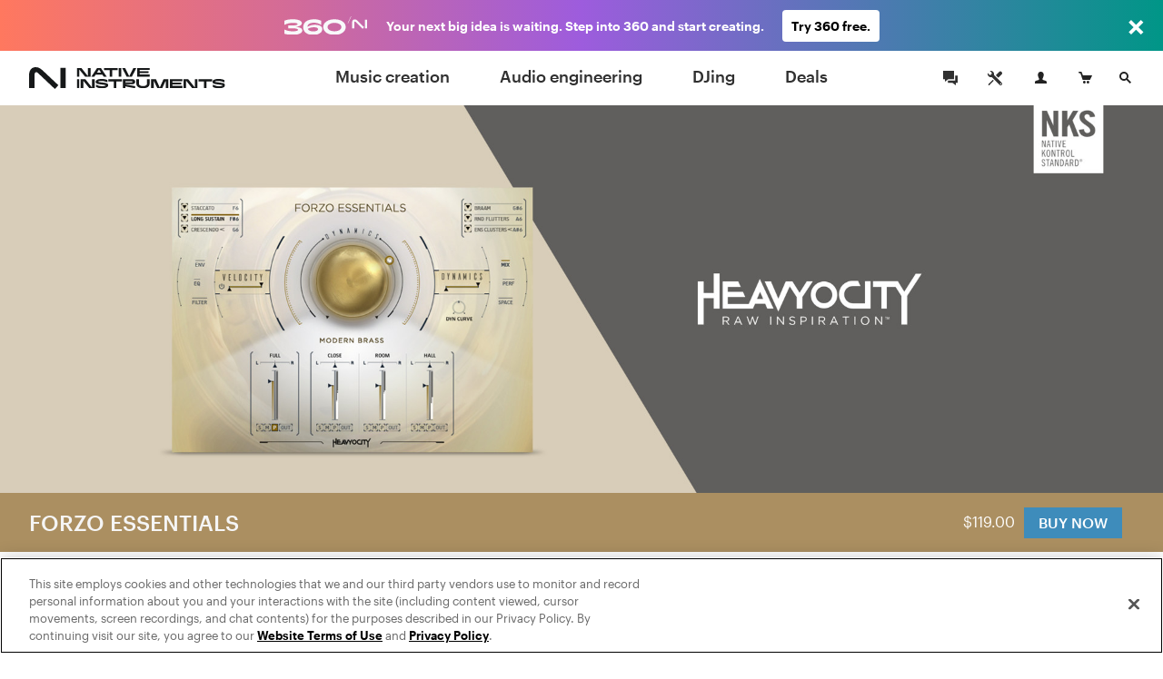

--- FILE ---
content_type: text/html; charset=utf-8
request_url: https://www.native-instruments.com/en/products/nks-partners/heavyocity/forzo-essentials/
body_size: 15726
content:
<!DOCTYPE html>
<html lang="en">
<head>

<meta charset="utf-8">
<!-- 
	This website is powered by TYPO3 - inspiring people to share!
	TYPO3 is a free open source Content Management Framework initially created by Kasper Skaarhoj and licensed under GNU/GPL.
	TYPO3 is copyright 1998-2017 of Kasper Skaarhoj. Extensions are copyright of their respective owners.
	Information and contribution at http://typo3.org/
-->

<base href="https://www.native-instruments.com/">


<meta name="title" content="FORZO ESSENTIALS"/>
<meta name="description" content="Powerful orchestral and hybrid brass engine, curated from the full version of FORZO."/>
<meta property="og:image" content="http://www.native-instruments.com/uploads/media/Heavyocity-Forzo-Essential-Productpage-00-socialshare_02.png" />
<link rel="canonical" href="https://www.native-instruments.com/en/products/nks-partners/heavyocity/forzo-essentials/" />
<link rel="alternate" href="https://www.native-instruments.com/en/products/nks-partners/heavyocity/forzo-essentials/" hreflang="en" />
<link rel="alternate" href="https://www.native-instruments.com/de/products/nks-partners/heavyocity/forzo-essentials/" hreflang="de" />
<link rel="alternate" href="https://www.native-instruments.com/jp/products/nks-partners/heavyocity/forzo-essentials/" hreflang="ja" />
<link rel="alternate" href="https://www.native-instruments.com/fr/products/nks-partners/heavyocity/forzo-essentials/" hreflang="fr" />
<link rel="alternate" href="https://www.native-instruments.com/es/products/nks-partners/heavyocity/forzo-essentials/" hreflang="es" />
<link rel="alternate" href="https://www.native-instruments.com/zh/products/nks-partners/heavyocity/forzo-essentials/" hreflang="zh" />
<meta name="generator" content="TYPO3 CMS">


<link rel="stylesheet" type="text/css" href="/typo3conf/ext/ni_assets/Resources/Public/Dist/site.css?1768229484" media="all">
<link rel="stylesheet" type="text/css" href="/typo3conf/ext/ni_assets/Resources/Public/Dist/detail.css?1768229484" media="all">
<link rel="stylesheet" type="text/css" href="/typo3conf/ext/ni_assets/Resources/Public/Dist/finder.css?1768229484" media="all">
<link rel="stylesheet" type="text/css" href="/typo3conf/ext/ni_assets/Resources/Public/Dist/audio.css?1768229484" media="all">



<script src="/typo3conf/ext/ni_assets/Resources/Public/Js/mitt.min.js?1768229485" type="text/javascript"></script>
<script src="/typo3conf/ext/ni_assets/Resources/Public/Dist/site.js?1768229484" type="text/javascript"></script>
<script src="/typo3conf/ext/ni_assets/Resources/Public/Dist/detail.js?1768229484" type="text/javascript"></script>
<script src="/typo3conf/ext/ni_assets/Resources/Public/Dist/finder.js?1768229484" type="text/javascript"></script>
<script type="text/javascript">
/*<![CDATA[*/
/*kameleoonInline1*/
(function() {
    // Duration in milliseconds to wait while the Kameleoon application file is loaded
    var kameleoonLoadingTimeout = 1000;
    window.kameleoonQueue = window.kameleoonQueue || [];
    window.kameleoonStartLoadTime = new Date().getTime();
    if (!document.getElementById('kameleoonLoadingStyleSheet') && !window.kameleoonDisplayPageTimeOut) {
        var kameleoonS = document.getElementsByTagName('script')[0];
        var kameleoonCc = "* { visibility: hidden !important; background-image: none !important; }";
        var kameleoonStn = document.createElement('style');
        kameleoonStn.type = 'text/css';
        kameleoonStn.id = 'kameleoonLoadingStyleSheet';
        if (kameleoonStn.styleSheet) {
            kameleoonStn.styleSheet.cssText = kameleoonCc;
        } else {
            kameleoonStn.appendChild(document.createTextNode(kameleoonCc));
        }
        kameleoonS.parentNode.insertBefore(kameleoonStn, kameleoonS);
        window.kameleoonDisplayPage = function(fromEngine) {
            if (!fromEngine) {
                window.kameleoonTimeout = true;
            }
            if (kameleoonStn.parentNode) {
                kameleoonStn.parentNode.removeChild(kameleoonStn);
            }
        };
        window.kameleoonDisplayPageTimeOut = window.setTimeout(window.kameleoonDisplayPage, kameleoonLoadingTimeout);
    }
})();

/*kameleoonInline2*/
(function() {
    // Change the value of this URL to point to your own URL, where the iFrame is hosted
    window.kameleoonIframeURL = '/typo3conf/ext/ni_assets/Resources/Public/Scripts/kameleoon_static_file.html';
    window.kameleoonLightIframe = false;
    var kameleoonIframeOriginElement = document.createElement('a');
    kameleoonIframeOriginElement.href = window.kameleoonIframeURL;
    window.kameleoonIframeOrigin = kameleoonIframeOriginElement.origin ||
        kameleoonIframeOriginElement.protocol + '//' + kameleoonIframeOriginElement.hostname;
    if (location.href.indexOf(window.kameleoonIframeOrigin) !== 0) {
        window.kameleoonLightIframe = true;
        var kameleoonProcessMessageEvent = function(event) {
            if (window.kameleoonIframeOrigin === event.origin &&
                event.data.slice &&
                event.data.slice(0, 9) === 'Kameleoon') {
                window.removeEventListener('message', kameleoonProcessMessageEvent);
                window.kameleoonExternalIFrameLoaded = true;
                if (window.Kameleoon) {
                    Kameleoon.Utils.runProtectedScript(event.data);
                    Kameleoon.Analyst.load();
                } else {
                    window.kameleoonExternalIFrameLoadedData = event.data;
                }
            }
        };
        if (window.addEventListener) {
            window.addEventListener('message', kameleoonProcessMessageEvent, false);
        }
        var iframeNode = document.createElement('iframe');
        iframeNode.src = window.kameleoonIframeURL;
        iframeNode.id = 'kameleoonExternalIframe';
        iframeNode.style = 'float: left !important; opacity: 0.0 !important; width: 0px !important; height: 0px !important;';
        document.head.appendChild(iframeNode);
    }
})();

/*]]>*/
</script>

<script type="text/javascript" src="//l3n0djpu9w.kameleoon.io/kameleoon.js" async="true" fetchpriority="high"></script>
<title>Heavyocity : Forzo Essentials | Nks Partners </title><meta name="viewport" content="width=device-width, initial-scale=1"><link rel="shortcut icon" href="/typo3conf/ext/ni_assets/Resources/Public/Images/favicon.ico">
</head>
<body>








        
	
	






        

        
        
        

        <!--[if lt IE 9]>
            <script type="text/javascript" src="/typo3conf/ext/ni_assets/Resources/Public/Js/ie8-info.js"></script>
        <![endif]-->
    


	
			
			
			
		

	


		
		
	


	









		
	



	
<script>
    dataLayer = [
        {
            pageCategory: 'www',
            pageUrl: window.location.href,
            country: Util.getCountry(),
            lang: Util.getLang(),
            authentication: Account.getAuthState()
        }
    ];
    var googleAnalyticsProfile = '';
</script>

<noscript><iframe src="//www.googletagmanager.com/ns.html?id=GTM-92L2"
height="0" width="0" style="display:none;visibility:hidden"></iframe></noscript>
<script>(function(w,d,s,l,i){w[l]=w[l]||[];w[l].push({'gtm.start':
new Date().getTime(),event:'gtm.js'});var f=d.getElementsByTagName(s)[0],
j=d.createElement(s),dl=l!='dataLayer'?'&l='+l:'';j.async=true;j.src=
'//www.googletagmanager.com/gtm.js?id='+i+dl;f.parentNode.insertBefore(j,f);
})(window,document,'script','dataLayer','GTM-92L2');var cacheKey='696d2107688f0',pageCacheKey='632664822ecb12104646849b7a223aed';</script>



        <header id="header" class="header">
            
	



<div class="header-logo-container">
    <a href="/en/" class="header-logo"></a>
</div>

<ul id="top-navi" class="top-navi">
    
        
            <li>
                
                        <a class="sub  " href="/en/catalog/music-creation/">
                            Music creation
                        </a>
                    

                <span class="navborder"></span>
            </li>
        
            <li>
                
                        <a class="sub  " href="/en/catalog/audio-engineering/">
                            Audio engineering
                        </a>
                    

                <span class="navborder"></span>
            </li>
        
            <li>
                
                        <a class="sub  " href="/en/catalog/djing/">
                            DJing
                        </a>
                    

                <span class="navborder"></span>
            </li>
        
            <li>
                
                        <a class="sub  " href="/en/catalog/deals/">
                            Deals
                        </a>
                    

                <span class="navborder"></span>
            </li>
        
    
</ul>

<button id="mainMenuToggle" class="btn btn-menu menu-link close-popovers trigger-close-on-popover-click" type="button">
    <span class="button-text">MENU</span>
    <span class="hamburger" id="hamburgerIcon">
        <span class="hamburger-slices"></span>
        <span class="hamburger-slices"></span>
        <span class="hamburger-slices"></span>
    </span>
    <span class="clearfix"></span>
</button>

<div id="mobile-product-search-container" class="mobile-product-search-container" style="display:none;">
    <div id="mobile-product-search">
        <form action="/en/products">
            <input class="mobile-product-search-input form-control" id="mobile-product-search-input" name="q" type="text" placeholder="Product Search" />
        </form>
    </div>
</div>

<script>
    jQuery('#basket-count').text(
            Util.getBasketCount()
    );

    /*

    jQuery('#mainMenuToggle').click(function (e) {
        e.preventDefault();
        jQuery('#top-navi').toggle().toggleClass('in');
        jQuery('#hamburgerIcon').toggleClass('in');
    });
    // hide mobile search when popover appears
    jQuery(document).on('show.bs.popover', '.login-cart-search .popover-link', function () {
        if (jQuery('#top-navi').hasClass('in')) {
            jQuery('#top-navi').toggle().toggleClass('in');
            jQuery('#hamburgerIcon').toggleClass('in');
        }
    });
    */


    window.initMobileMenu();
</script>



            
	



<style>
	#login-cart-search a:hover {
		cursor: pointer;
		color: rgb(62, 140, 187);
	}
	
	@media (max-width: 420px) {
		#login-cart-search {
			padding: 10px 0 0;
			margin-right: clamp(0.5vw, calc((100vw - 375px) * 0.444), 20px);
		}
		
		#login-cart-search > a:nth-child(2) > svg {
			margin-left: clamp(0px, calc((100vw - 375px) * 12 / 45), 12px) !important;
			margin-right: clamp(0px, calc((100vw - 375px) * 8 / 45), 8px) !important;
		}
	}
</style>

<div id="login-cart-search" class="login-cart-search">

	<a href="/en/community/"><svg xmlns="http://www.w3.org/2000/svg" style="margin-bottom: -10px;" width="32" fill="none" viewBox="0 0 32 32" class="rounded-full hover:bg-grey-90 hover:text-white"><title>Community</title><path fill="currentColor" fill-rule="evenodd" d="M21.333 14.666v-1.333h2.666v8h-2V24l-3.555-2.667h-5.11v-2.666h7.999v-4ZM20 17.334h-6.445L10 20v-2.666H8V8h12v9.334Z" clip-rule="evenodd"></path></svg></a>

	<a href="https://support.native-instruments.com/hc/en/"><svg xmlns="http://www.w3.org/2000/svg" style="margin-bottom: -10px;  margin-right: 8px; margin-left: 12px;" width="32" fill="none" viewBox="0 0 32 32" class="rounded-full hover:bg-grey-90 hover:text-white"><title>Support</title><path fill="currentColor" d="m23.513 21.162-7.964-7.963a1.803 1.803 0 0 1-.522-1.41 3.518 3.518 0 0 0-1.019-2.764A3.498 3.498 0 0 0 11.526 8c-.338 0-.677.048-1.003.144l2.113 2.113c.23 1.06-1.306 2.612-2.378 2.378l-2.113-2.113A3.558 3.558 0 0 0 8 11.528a3.512 3.512 0 0 0 3.79 3.5c.521-.04 1.037.151 1.408.523l7.964 7.962a1.662 1.662 0 1 0 2.35-2.351ZM22.333 23a.666.666 0 1 1 0-1.333.666.666 0 0 1 0 1.333Zm-5.29-10.193 3.552-3.545a1.984 1.984 0 0 1 2.817 0 1.994 1.994 0 0 1 .006 2.823l-3.55 3.546-2.825-2.824Zm-2.353 6.12-3.485 3.457a2.195 2.195 0 0 0-.382.516l-.201.387-1.4.713-.555-.556.683-1.43.387-.202c.19-.1.374-.22.526-.372l3.485-3.457.942.944Z"></path></svg></a>

	<span id="react-root-login">
		<a id="accountLink" class="account-link popover-link" href="/en/my-account/">
			<span class="account-link-icon">
				<svg xmlns="http://www.w3.org/2000/svg" width="13" height="13" viewBox="0 0 13 13">
					<path class="icon-myaccount" d="M11.3 9.75c-1.87-.41-3.58-.81-2.77-2.36C11.05 2.6 9.18 0 6.5 0S2 2.68 4.47 7.39c.9 1.61-.89 1.95-2.76 2.36S.12 11 0 13h13c-.14-2 .17-2.76-1.7-3.25z"/>
				</svg>
				
					<span class="account-notification-count bubble"></span>
				
			</span>
		</a>
	</span>

	<a id="basketLink-legacy"
	   class="cart-link popover-link"
	   data-title="SHOPPING CART"
	   href="/en/shop/cart/">
		<span class="cart-link-icon">
			<svg xmlns="http://www.w3.org/2000/svg" width="15" height="13" viewBox="0 0 15 13">
				<path class="icon-cart" d="M4.58 9L2.11 1.64H.59L0 0h3.31l1.58 4.09H15L12.68 9h-8.1z"/>
				<ellipse class="icon-cart" cx="10.45" cy="11.5" rx="1.45" ry="1.5"/>
				<ellipse class="icon-cart" cx="6.45" cy="11.5" rx="1.45" ry="1.5"/>
			</svg>
			<span id="cartAmount" class="cart-link-amount bubble">0</span>
		</span>
	</a>

	<!-- mobile search link -->
	<a href="/en/catalog/" class="search-link close-popovers">
		<span class="search-link-icon">
			<svg xmlns="http://www.w3.org/2000/svg" width="13" height="13" viewBox="0 0 13 13">
				<path class="icon-search" d="M13 11.67L9.06 7.73A4.84 4.84 0 0 0 10 5a5 5 0 0 0-5-5 5 5 0 0 0-5 5 5 5 0 0 0 5 5 4.88 4.88 0 0 0 2.72-.94L11.67 13zM2 5a3 3 0 1 1 3 3 3 3 0 0 1-3-3z"/>
			</svg>
		</span>
		<span class="search-link-text"></span>
	</a>

	<!-- desktop dropdown search -->
	<a href="/en/catalog/" id="search-link-desktop" class="search-link-desktop popover-link">
		<span class="search-link-icon">
			<svg xmlns="http://www.w3.org/2000/svg" width="13" height="13" viewBox="0 0 13 13">
				<path class="icon-search" d="M13 11.67L9.06 7.73A4.84 4.84 0 0 0 10 5a5 5 0 0 0-5-5 5 5 0 0 0-5 5 5 5 0 0 0 5 5 4.88 4.88 0 0 0 2.72-.94L11.67 13zM2 5a3 3 0 1 1 3 3 3 3 0 0 1-3-3z"/>
			</svg>
		</span>
	</a>

	<div style="display:none;">
		<div id="top-search-dropdown" class="search-dropdown">
			<form class="form">
				<div class="form-group">
					<input id="search-box" class="form-control search-box" type="search" data-provide="typeahead" autocomplete="off"
						placeholder="Product Search"
						data-noresulttext="No results found"
						data-moretext="Show more results"
						data-moreurl="/en/catalog/"
					/>
				</div>
			</form>
		</div>
	</div>

</div>

<div style="display:none">

	<div id="account-popover-content">

		<div class="account-snippet">

			<div id="account-snippet-user-data">
				<div class="show-logged-in hide">
					<div class="account-snippet-user name"></div>
					<div class="username"></div>
				</div>

				<a id="account-login-link" class="btn btn-primary full-width hide-logged-in" href="/en/login/">
					LOGIN
				</a>

				<span class="hide-logged-in">
					Don't have a Native account?
					<a id="account-signup-link" href="/en/login/">
						Sign up now
					</a>
				</span>
			</div>

			<ul class="account-snippet-menu">
				<li>
					<a class="account-snippet-link" href="https://www.native-instruments.com/en/my-account/">
						My account
					</a>
				</li>
				
					<li>
						<a class="account-snippet-link" href="https://www.native-instruments.com/en/catalog/my-komplete-offers/">
							My KOMPLETE Offers <span class="upgrades-count bubble bubble-inline"></span>
						</a>
					</li>
				
				<li>
					<a class="account-snippet-link" href="https://www.native-instruments.com/en/my-account/my-products-serials-downloads/">
						My products and serials
					</a>
				</li>
				<li>
					<a class="account-snippet-link" href="https://www.native-instruments.com/en/my-account/account-settings/">
						Name, address, email, password
					</a>
				</li>
				<li>
					<a class="account-snippet-link" href="https://www.native-instruments.com/en/my-account/order-history/">
						Order history
					</a>
				</li>
				<li>
					<a class="account-snippet-link" href="https://www.native-instruments.com/en/support/downloads/">
						Updates and drivers
					</a>
				</li>
				<li>
					
						My E-Vouchers
					
				</li>
				<li>
					<a class="account-snippet-link" href="https://www.native-instruments.com/en/my-account/subscription/">
						Musical profile
					</a>
				</li>
			</ul>
		</div>

		<div class="account-snippet-logout">
			<span>

			</span>

			<a href="#" id="account-logout-link" class="btn btn-primary full-width" onclick="Account.logout();return false;">
				
			</a>
		</div>

	</div>

</div>


        </header>

        <div id="ajax-content" class="ajax-content">
            <div
                id="welcome-container"
                class="welcome-container"
                ng-app="welcome"
            >
                
                    





	<ni-welcome>

	
	
	
	

	<script>
window["welcome"] = {
    "newsbar": null,
    "minimized": null,
    "background": "fileadmin\/ni_media\/products\/ws2021_NKS\/Heavyocity-Forzo-Essential-Productpage-01-hero.png",
    "title": "FORZO ESSENTIALS",
    "claim": null,
    "text": "<ul><li><\/li><\/ul>",
    "logo": null,
    "video": null,
    "topText": null,
    "textAsBullets": "1",
    "product": {
        "title": "FORZO ESSENTIALS",
        "sku": "HeavyocityFORZOEssentialsNKSStore",
        "overridePrice": null,
        "descriptionText": "Powerful orchestral and hybrid bass engine with sounds picked from the full version of FORZO.",
        "thumb": "\/fileadmin\/ni_media\/productfinder\/Packshots2021Specials\/Forzo-Essential-product-finder.png",
        "detailPageUrl": "\/en\/products\/nks-partners\/heavyocity\/forzo-essentials\/",
        "pricingPageUrl": "\/en\/products\/nks-partners\/heavyocity\/forzo-essentials\/pricing\/",
        "segmentationCategory": null,
        "brand": null
    }
};
</script>

	<script>
Util.i18n.add({
    "tabdropdown.more": "More",
    "tabdropdown.menu": "Menu",
    "Update": "Update",
    "Upgrade": "Upgrade",
    "Crossgrade": "Crossgrade",
    "My Update": "My Update",
    "My Upgrade": "My Upgrade",
    "My Crossgrade": "My Crossgrade",
    "All Products": "All Products",
    "Bundle Price": "Bundle Price",
    "You save": "You save",
    "From": "From",
    "Month": "\/mo.",
    "Buy now, pay later": "Buy now, pay later"
});
</script>

	<script type="text/ng-template" id="/typo3conf/ext/ni_assets/Resources/Public/Js/finder/template/ni-price-tag-detail-page.html">
		<style>

  .bundle-price-wrapper {
    display: table;
  }

  .bundle-price-cell {
    display: table-cell;
    padding: 0 10px;
    text-align: left;
    vertical-align: middle;
  }

  .bundle-price-cell:first-child {
    padding-left: 0;
  }

  .bundle-price-label-wrapper {
    padding-right: 30px;
  }

  .bundle-price-label {
    text-align: left;
    padding: 0px;
    display: block;
    font-size: .75rem;
    line-height: 1;
    margin-bottom: 2px;
    font-family: 'Graphik';
  }

  .price-striked {
    margin-left: -0.4em;
  }

  .bundle-price-amount {
    font-size: 1.1em;
  }

  .bundle-price-saving {
    display: block;
    font-size: 12px;
    line-height: 1.2;
    margin-bottom: -2px;
  }

  .bundle-price-default-container {
    color: #fff;
  }

  .bundle-price-wrapper .price-green-label {
    color: #92f27b;
  }

  .bundle-content-header-label {
    font-size: 79%;
    position: relative;
    top: -8px;
  }

  .bundle-content-header-label::after {
    content: 'Bundle';
    color: #92f27b;
    position: absolute;
    left: 0px;
    font-size: 12px;
    bottom: -14px;
    line-height: 1;
    letter-spacing: 0px;
    margin-bottom: 2px;
    font-family: 'Graphik';
  }

  .bundle-price-financing {
    width: 60px;
    white-space: initial;
    text-align: left;
  }

@media (max-width: 767px) {

    .bundle-price-wrapper .price-green-label {
      color: #09a548;
    }

    .bundle-price-cell {
      vertical-align: top;
    }

    .price-container {
      color: #000;
    }

    .bundle-price-default-container {
      color: #000;
      font-size: 0.9rem;
    }

    .price-default-container:not(.price-financing) {
        font-weight: 400;
        font-family: 'Graphik';
    }

    .price-default-container:not(.price-financing) .price-default {
        vertical-align: top;
        display: inline-block;
        font-size: 1.6rem;
        font-style: normal;
        line-height: 1.1;
        margin-right: 5px;
        margin-top: 2px;
        margin-bottom: 2px;
    }

    .bundle-price-financing .price-default.bundle-price-default {
      font-size: 1rem;
    }
}</style>
<div class="ni-price-tag-regular">
    <div class="bundle-price-wrapper" ng-if="price.bundle">
      <div class="bundle-price-cell">
        <div class="bundle-price-default-container">
          <span class="bundle-price-label">{{'All Products' | translate}}</span>
        </div>
        <div class="price-striked price-green-label">
            <span class="bundle-price-default-container bundle-price-amount">
              &nbsp;{{price.bundle.original_price}}&nbsp;
            </span>
        </div>
      </div>

      <div class="bundle-price-cell">
        <div class="bundle-price-default-container">
          <span class="bundle-price-label">{{'Bundle Price' | translate}}</span>
        </div>
        <div class="bundle-price-default-container">
          <span class="bundle-price-amount">{{price.bundle.min_price}}</span>
        </div>
        <div class="bundle-price-default-container">
          <span class="price-green-label bundle-price-saving">
            {{'You save' | translate}} {{price.bundle.diff_price}}
          </span>
        </div>
      </div>

      <div class="bundle-price-cell">
        <div class="bundle-price-default-container">
            <span class="bundle-price-label">{{(price.min.personalized ? 'My ' : '') + price.min.license | translate}}</span>
            <span class="bundle-price-amount">{{ price.min.min_price ? price.min.min_price : price.min.original_price }}</span>
        </div>
      </div>

      <div class="bundle-price-cell bundle-price-financing-container">
        <div class="price-default-container bundle-price-financing" ng-if="price.financing">
          <a href="/en/products/nks-partners/heavyocity/forzo-essentials/#" ng-click="openFinancingModal(price.financing);$event.preventDefault();">
            <span ng-if="price.financing.min_price" class="price-update-label">{{'From' | translate}}</span>
            <span ng-if="price.financing.min_price" class="price-default bundle-price-default">{{price.financing.min_price}}</span>
            <span ng-if="price.financing.min_price" class="price-update-label">{{'Month' | translate}}</span>
            <span ng-if="!price.financing.min_price" class="price-update-label cta-buy-now-pay-later">
              {{'Buy now, pay later' | translate}}
            </span>
          </a>
        </div>
      </div>

    </div>

    <div ng-if="!price.bundle && price.main && price.main.min_price && !price.financing">
      <div class="price-striked-container">
          <span class="price-striked">&nbsp;{{price.main.original_price}}&nbsp;</span>
      </div>
      <div class="price-default-container">
        <span class="price-default">
            {{price.main.min_price}}
        </span>
      </div>
    </div>

    <div ng-if="!price.bundle && price.main && price.main.min_price && price.financing">
        <div class="price-default-container">
            <span class="price-striked small">{{price.main.original_price}}</span>&nbsp;
            <span class="price-default">{{price.main.min_price}}</span>
        </div>
        <div class="price-default-container price-financing">
            <a href="/en/products/nks-partners/heavyocity/forzo-essentials/#" ng-click="openFinancingModal(price.financing);$event.preventDefault();">
                <span ng-if="price.financing.min_price" class="price-update-label">{{'From' | translate}}</span>
                <span ng-if="price.financing.min_price" class="price-default">{{price.financing.min_price}}</span>
                <span ng-if="price.financing.min_price" class="price-update-label">{{'Month' | translate}}</span>
                <span ng-if="!price.financing.min_price" class="price-update-label cta-buy-now-pay-later">
                    {{'Buy now, pay later' | translate}}
                </span>
            </a>
        </div>
    </div>

    <div ng-if="!price.bundle && price.main && !price.main.min_price && price.min && !price.financing">
        <div class="price-default-container">
            <span class="price-default">{{price.main.original_price}}</span>
        </div>

        <div class="price-update-container" id="price-update-container">
            <span class="price-update-label">{{(price.min.personalized ? 'My ' : '') + price.min.license | translate}}</span>
            <span class="price-update">{{ price.min.min_price ? price.min.min_price : price.min.original_price }}</span>
        </div>
    </div>

    <div ng-if="!price.bundle && price.main && !price.main.min_price && price.min && price.financing">
        <div class="price-default-container">
            <span class="price-default">{{price.main.original_price}}</span>
        </div>
        <div class="price-default-container price-financing">
            <a href="/en/products/nks-partners/heavyocity/forzo-essentials/#" ng-click="openFinancingModal(price.financing);$event.preventDefault();">
                <span ng-if="price.financing.min_price" class="price-update-label">{{'From' | translate}}</span>
                <span ng-if="price.financing.min_price" class="price-default">{{price.financing.min_price}}</span>
                <span ng-if="price.financing.min_price" class="price-update-label">{{'Month' | translate}}</span>
                <span ng-if="!price.financing.min_price" class="price-update-label cta-buy-now-pay-later">
                    {{'Buy now, pay later' | translate}}
                </span> </a>
        </div>
    </div>

    <div ng-if="!price.bundle && price.main && !price.main.min_price && !price.min && !price.financing" class="ni-price-no-diff">
        <div class="price-default-container">
            <span class="price-default">{{price.main.original_price}}</span>
        </div>
    </div>

    <div ng-if="!price.bundle && price.main && !price.main.min_price && !price.min && price.financing">
        <div class="price-default-container">
            <span class="price-default">{{price.main.original_price}}</span>
        </div>
        <div class="price-default-container price-financing">
            <a href="/en/products/nks-partners/heavyocity/forzo-essentials/#" ng-click="openFinancingModal(price.financing);$event.preventDefault();">
                <span ng-if="price.financing.min_price" class="price-update-label">{{'From' | translate}}</span>
                <span ng-if="price.financing.min_price" class="price-default">{{price.financing.min_price}}</span>
                <span ng-if="price.financing.min_price" class="price-update-label">{{'Month' | translate}}</span>
                <span ng-if="!price.financing.min_price" class="price-update-label cta-buy-now-pay-later">
                    {{'Buy now, pay later' | translate}}
        </span>
            </a>
        </div>
    </div>

    <div ng-if="!price.bundle && !price.main && price.min && price.min.min_price">
        <div class="price-striked-container">
            <span class="price-striked">&nbsp;{{price.min.original_price}}&nbsp;</span>
        </div>
        <div class="price-default-container">
        <span class="price-default">
            {{price.min.min_price}}
        </span>
        </div>
    </div>

    <div ng-if="!price.bundle && !price.main && price.min && !price.min.min_price && !price.financing" class="ni-price-no-diff">
        <div class="price-default-container">
        <span class="price-default">
            {{price.min.original_price}}
        </span>
        </div>
    </div>

    <div ng-if="!price.bundle && !price.main && price.min && !price.min.min_price && price.financing">
        <div class="price-default-container">
            <span class="price-default">{{price.min.original_price}}</span>
        </div>
        <div class="price-default-container price-financing">
            <a href="/en/products/nks-partners/heavyocity/forzo-essentials/#" ng-click="openFinancingModal(price.financing);$event.preventDefault();">
                <span ng-if="price.financing.min_price" class="price-update-label">{{'From' | translate}}</span>
                <span ng-if="price.financing.min_price" class="price-default">{{price.financing.min_price}}</span>
                <span ng-if="price.financing.min_price" class="price-update-label">/{{'Month' | translate}}</span>
                <span ng-if="!price.financing.min_price" class="price-update-label cta-buy-now-pay-later">
                    {{'Buy now, pay later' | translate}}
                </span>
            </a>
        </div>
    </div>
</div>



	</script>

        

		 
			 <style>
			 	.welcome-header{background-color:#AB8F61}
			 </style>
		 

		

	
		
	

    
			
			<div class="welcome content-header-container full ">
		

		<!-- Welcome Content -->

	

		<div class="welcome-hero-container  " style="position: relative;">
			
					
						<img data-trigger-parent=".welcome-hero-container" data-src="typo3temp/pics/img-welcome-hero-heavyocity-forzo-essential-productpage-01-hero-7fc2b13c3ef0837aaf26a071b259629a-[[display]].jpg" src="[data-uri]" title="" alt="" class="welcome-hero retina lazy image-alternative" />
						

						<!-- Headline and description -->
						

						<!-- Media  -->
						
					
				
		</div>

	

		

			<div class="fix-affix-helper">
				<div class="content-header welcome-header theme-darkside">

					
						<div class="content-header-logo">
                            
                                    <h1>
                                        <a href="/en/products/nks-partners/heavyocity/forzo-essentials/">FORZO ESSENTIALS</a>
                                    </h1>
                                
						</div>
					

					<div class="content-header-navigation welcome-header-navigation">
						
					</div>

					<div class="welcome-header-price-button-container">

						<div>
							<div class="price-container">
                                
                                    
                                            <ni-price-tag mode="detail-page" sku="welcome.product.sku" format="regular"></ni-price-tag>
                                        
                                

							</div><div class="button-container">
								
									
                                            
                                                <a href="/en/pricing/forzo-essentials/" class=" btn-primary btn btn-welcome-buy">
                                                    <span class="btn-welcome-buy-text">
                                                        BUY NOW
                                                    </span>
                                                    <!-- mocked -->
                                                    <span class="btn-welcome-buy-price">
                                                        
                                                                <ni-price-tag mode="detail-page" sku="'HeavyocityFORZOEssentialsNKSStore'"></ni-price-tag>
                                                            
                                                    </span>
                                                </a>
                                            
										
								
								
								
							</div>
						</div>
						<div class="clear"></div>
					</div>
					<div class="clear"></div>

				</div>
			</div>

		
    </div>

	
		
	

        

		<script type="application/ld+json">{"@context":"http:\/\/schema.org\/","@type":"Product","brand":{"@type":"Thing","name":""},"sku":"HeavyocityFORZOEssentialsNKSStore","name":"FORZO ESSENTIALS","description":"Powerful orchestral and hybrid bass engine with sounds picked from the full version of FORZO.","image":"https:\/\/www.native-instruments.com\/fileadmin\/ni_media\/productfinder\/Packshots2021Specials\/Forzo-Essential-product-finder.png","offers":{"@type":"Offer","priceCurrency":"USD","price":0,"itemCondition":"http:\/\/schema.org\/NewCondition"},"url":"https:\/\/www.native-instruments.com\/en\/products\/nks-partners\/heavyocity\/forzo-essentials\/","color":null}</script>

	</ni-welcome>


                
            </div>
            <div id="content" class="content detail-page-content slim">
                
	
		<script>
			var productId = 'HeavyocityFORZOEssentialsNKSStore';
			var productTitle = "FORZO ESSENTIALS";
			
			var google_tag_params = {
				prodid: productId,
				pagetype: 'product',
				pname: productTitle
			};
			dataLayer.push({
				google_tag_params: window.google_tag_params
			});
			
        </script>
    
    





	
			<div id="c957223">
	
		<div class="text theme-default ce-1-1-a text-center text-below padding-100-20" >
			<div class="container">
				<div class="row">
					<div class="col-xs-12">
						

	
		<h2 class=" text-left">
		
				ESSENTIAL MODERN BRASS
			
		</h2>
		
	


						<div class="text-body text-left">
							<div class="feature-list"><ul><li>A collection of core elements from multi-sampled orchestral brass engine FORZO</li><li>Powerful traditional and hybrid cinematic brass </li><li>36 rhythmic loops, six articulations, and over 2,300 samples recorded at Skywalker Sound</li></ul></div><br />
<br />




	
			
			
		

	
		
			


		<div class="media media--audio media--complex media--small media--padding-bottom">

			<a href="/fileadmin/ni_media/special/Heavyocity_2021/audio/In_A_World_-_Neil_Goldberg__FORZO_Essentials_Demo_.mp3" class="media__link" title="FORZO Essentials audio demos" data-type="audio" data-content="5703">
				<div class="media__thumb">
					<span class="icon icon--small"></span>
				</div>
				<div class="media__text">
					FORZO Essentials audio demos
				</div>
			</a>

		</div>
	



		
	

 
						</div>
					</div>
				</div>
			</div>
		</div>
	
</div>
<div id="c957221">
	
		

			<div class="text-image ce-1-2-a text-center cols-1 text-below padding-100-20  theme-default prevent-loading-m lazy"  >

			

			<div class="container">

				

				<div class="row ">
					

							<div class="col-xs-12 col-text">
								

	
		<h2 class=" text-left">
		
				BEYOND BRASS
			
		</h2>
		
	


								<div class="text-left">
									Brass is the bedrock of high-intensity, dramatic composition. FORZO Essentials condenses the very best from the full version into 2.9 GB of horns, trumpets, trombones, and tubas for full-throttle, forceful orchestral and hybrid sound. A range of articulations cover a full spectrum of cinematic sound, including Sustains, Staccatos, Crescendos, Braams, Random Flutters, and Cluster Crescendos. 
								</div>

							</div>

							<div class="col-xs-12 col-image">
								

										

											
													
															



<div class="image-container">

	<div class="">
		
	</div>

	
			<img data-src="typo3temp/pics/img-ce-heavyocity-forzo-essential-productpage-02-screenshot_02-936d06c8c9abbbccd84923b6342481bc-[[display]].jpg" src="[data-uri]" title="" alt="" class="background-image-957221 ce retina lazy" />
		

	

	
</div>

														
												

											

										
									

							</div>

						
				</div>

			</div>

			

		</div>

		
	
</div>
<div id="c957219"><div id="c919131">
	
		

			<div class="text-image ce-1-2-a text-center cols-1 text-below padding-100-20  theme-default prevent-loading-m lazy"  >

			

			<div class="container">

				

				<div class="row ">
					

							<div class="col-xs-12 col-text">
								

	
		<h2 class=" text-left">
		
				About Heavyocity
			
		</h2>
		
	


								<div class="text-left">
									Heavyocity Media is a New York-based developer of award-winning virtual instruments and effects for computer-based music production, composition, and sound design. Heavyocity’s critically-acclaimed products push the boundaries of creativity, providing new and unique tools for professional composers and producers.<br />
<br />

								</div>

							</div>

							<div class="col-xs-12 col-image">
								

										

											
													
															



<div class="image-container">

	<div class="">
		
	</div>

	
			<img data-src="typo3temp/pics/img-ce-heavyocity-forzo-productpage-03-logo-5a526eb98d23c0d2e09602bbb9d3d8b0-[[display]].jpg" src="[data-uri]" title="" alt="" class="background-image-919131 ce retina lazy" />
		

	

	
</div>

														
												

											

										
									

							</div>

						
				</div>

			</div>

			

		</div>

		
	
</div></div>
<div id="c957217">
	
		
			<div class="table-container theme-default padding-100-20 " >
				<div class="container">
					

	
		<h2 class=" ">
		
				AT A GLANCE: FORZO ESSENTIALS
			
		</h2>
		
	


					<div class="table-responsive">
						<table class="table">
							
								<tr class="first ">
									
										
											<td>
												<strong>Product type:</strong>
											</td>
										
											<td>
												KONTAKT instruments
											</td>
										
									
								</tr>
							
								<tr class="">
									
										
											<td>
												<strong>For use with:</strong>
											</td>
										
											<td>
												Free <a title="KONTAKT PLAYER" class=" internal-link" href="/en/products/komplete/samplers/kontakt-8-player/" target="_self">KONTAKT PLAYER</a> or <a title="KONTAKT" class=" internal-link" href="/en/products/komplete/samplers/kontakt-8/" target="_self">KONTAKT</a> version 6 and higher.
											</td>
										
									
								</tr>
							
								<tr class="">
									
										
											<td>
												<strong>Download size:</strong>
											</td>
										
											<td>
												1.4 GB (2.9 GB uncompressed)
											</td>
										
									
								</tr>
							
								<tr class="last ">
									
										
											<td>
												<strong>System requirements:</strong>
											</td>
										
											<td>
												Free <a title="KONTAKT PLAYER" class=" internal-link" href="/en/products/komplete/samplers/kontakt-8-player/" target="_self">KONTAKT PLAYER</a> or <a title="KONTAKT" class=" internal-link" href="/en/products/komplete/samplers/kontakt-8/" target="_self">KONTAKT</a> version 6 and higher.<br>Please also see the <a title="KONTAKT PLAYER system requirements" class=" internal-link" href="/en/products/komplete/samplers/kontakt-8-player/specifications/" target="_self">KONTAKT PLAYER system requirements</a> and the <a title="KONTAKT PLAYER FAQ" class=" internal-link" href="/en/products/komplete/samplers/kontakt-8-player/faq/" target="_self">KONTAKT PLAYER FAQ</a>.
											</td>
										
									
								</tr>
							
						</table>
					</div>
				</div>
			</div>
		
	
</div>
<div id="c957215"><div id="c927131">
	
		<div class="text theme-default ce-1-1-b text-left text-below padding-20-20" >
			<div class="container">
				<div class="row">
					<div class="col-xs-12">
						


						<div class="text-body text-left">
							You can install this instrument with <a title="Native Access" class=" internal-link" href="/en/specials/native-access/" target="_self">Native Access</a> – just as you would with any Native Instruments product.
						</div>
					</div>
				</div>
			</div>
		</div>
	
</div></div>
<div id="c957213"><div id="c943109">
	
		

			<div class="text-image ce-1-2-a text-center cols-1 text-below padding-100-100  theme-default prevent-loading-m lazy"  >

			

			<div class="container">

				

				<div class="row ">
					

							<div class="col-xs-12 col-text">
								

	
		<h2 class=" text-left">
		
				How NKS can help you
			
		</h2>
		
	


								<div class="text-left">
									NKS (Native Kontrol Standard) brings all your software instruments, effects, loops, and samples, into one intuitive workflow – whether they’re NI products, or those from other leading developers. It gives you streamlined browsing, consistent tagging, instant sound previews, pre-mapped parameters, Smart Play features, and more. NKS also connects all your favorite tools to our keyboards and software, Maschine, and third-party controllers.<br />
<br />
<a title="Discover NKS" class="btn btn-default btn-cta" href="/en/specials/komplete/this-is-nks/" target="_self">Discover NKS</a>
								</div>

							</div>

							<div class="col-xs-12 col-image">
								

										

											
													
															



<div class="image-container">

	<div class="">
		
	</div>

	
			<img data-src="typo3temp/pics/img-ce-nks-e-instruments-session-keys-grand-s-product-page-04-nks-ea385a89370772f6c391e611f39ff6b3-[[display]].jpg" src="[data-uri]" title="" alt="" class="background-image-943109 ce retina lazy" />
		

	

	
</div>

														
												

											

										
									

							</div>

						
				</div>

			</div>

			

		</div>

		
	
</div></div>
<div id="c957211">
    
        <div class="text-image theme-touchofgrey cols-1 text-center text-below padding-100-100" >
            <div class="container">
                <div class="row">
                    <div class="col-xs-12 col-text">
                        

	
		<h2 class=" ">
		
				RELATED PRODUCTS
			
		</h2>
		
	


                        
                    </div>
                 </div>
            </div>
            





		
		
	




		
		
	



<div id="finder-957211" class="recommended-products">

    <div ng-controller="ProductController" ng-init="target='_self'">
        <div ng-controller="finderStaticList" ng-init="setProducts('11427,11433,11431', 'product')"></div>
        <products-container></products-container>
    </div>
</div>

<script type="text/javascript">
     Util.i18n.add({ 
        'no_products':"",
        'no_jobs':"",
        'MORE INFO':"MORE INFO",
        'Full Version':"Full Version",
        'Update':"Update",
        'Upgrade':"Upgrade",
        'Crossgrade':"Crossgrade"
     }); 
    /**/
    (function() {
        var id = 'finder-957211';
        angular.module(id, ['finder']);
        angular.element(document).ready(function() {
            angular.bootstrap(document.getElementById(id), [id]);
        });
    })();
</script>




        </div>
    
</div>
		



                 

<div class="cta-pricing-page">
    
        
            <a class="btn_buynow btn btn-primary" href="/en/products/nks-partners/heavyocity/forzo-essentials/pricing/">
                
                    GET FORZO ESSENTIALS NOW
                
            </a>
        
    
</div>

            </div>
        </div>

        
	


		
		
	

<div class="container-fluid">
	<div class="nisp-bar row">
		<div class="col-lg-1 hidden-md hidden-sm hidden-xs"></div>
        <div class="nisp-controls col-lg-2 col-md-3 col-sm-3 col-xs-6">
            <a class="nisp-button" data-player-action="prev">
                <span id="nisp-button-prev" class="nisp-sprite nisp-button-prev"></span>
            </a>
            <a class="nisp-button" data-player-action="playpause">
                <span id="nisp-button-playpause" class="nisp-sprite nisp-button-playpause pause"></span>
            </a>
            <a class="nisp-button" data-player-action="next">
                <span id="nisp-button-next" class="nisp-sprite nisp-button-next"></span>
            </a>
        </div>

		<div class="nisp-waveformContainer col-lg-3 col-md-3 hidden-sm hidden-xs">
			<div class="nisp-waveformText"><a class="nisp-itemLink"></a> - <span class="nisp-chapterLink"></span><span class="pull-right"></span></div>
			<div class="nisp-waveform">
				<div class="nisp-lineMarker"></div>
				<div class="nisp-lineFlag"></div>
				<!--<div class="nisp-positionMarker"></div>-->
			</div>
		</div>

		<div class="nisp-textArea col-lg-4 col-md-4 col-sm-6 col-xs-4 hidden-xxs">
			<p class="nisp-description">Description</p>
		</div>
        <!--
		<div class="nisp-controls-social col-lg-1 col-md-3 col-sm-3 hidden-xs">
			<div class="pull-left">
				<a class="nisp-button-horizontal nisp-button" data-player-action="deeplink"><img src="/typo3conf/ext/ni_assets/Resources/Public/Images/nisp/icon_soundcloud.png"></a>
				<a class="nisp-button-horizontal nisp-button" data-player-action="like"><img src="/typo3conf/ext/ni_assets/Resources/Public/Images/nisp/icon_heart.png"></a>
			</div>
			<div class="pull-left">
				<a class="nisp-button" data-player-action="share"><img src="/typo3conf/ext/ni_assets/Resources/Public/Images/nisp/icon_share.png"></a>
			</div>
		</div>
        -->
		<!--<div class="col-lg-1 hidden-md hidden-sm hidden-xs"></div>-->
        <div class="nisp-smallDisplay hidden-lg hidden-md col-xs-12">
            <div></div>
            <div></div>
        </div>

		<div class="nisp-controls-right col-lg-2 col-md-1 col-sm-2 col-xs-1 pull-right">
			<a class="nisp-button" data-player-action="hide">
                <span id="nisp-button-close" class="nisp-sprite nisp-button-close"></span>
            </a>
		</div>
	</div>
</div>



        <footer id="footer" class="footer footer__pdp">
            
	










<div class="footer-primary container">
    <div class="row">
        <div class="column1 col-xs-4 col-md-4">
            <span class="footer-column-headline headline-shop-service">
                 Shop &amp; service 
            </span>
            <ul>
                <li>
                    <a href="/en/shop-information/">
                        Shop info & faq
                    </a>
                </li>
                <li>
                    <a href="https://www.native-instruments.com/en/my-account/">
                         My account &amp; order history 
                    </a>
                </li>
                <li>
                    <a href="/en/company/resellers/">
                        Find a dealer
                    </a>
                </li>
                <li>
                    <a href="/en/specials/native-access/">
                        Native Access
                    </a>
                </li>
                <li>
                    <a href="https://support.native-instruments.com/hc/p/cancel-subscription">
                        Cancel Subscription
                    </a>
                </li>
            </ul>
            <span>
                    <a class="freeshipping country-us" href="/en/shop-information/shipping-fees-payment/">
                        <span class="freeshipping__text">
                        Free shipping*
                        </span>
                        <span class="freeshipping__logos"></span>
                    </a>
            </span>
        </div>
        <div class="column2 col-xs-5 col-md-5">
            <span class="footer-column-headline hidden-xs">
                Connect with us
            </span>
            <ul class="connect-container hidden-xs">
                <li>
                    <a href="#" class="connect-facebook"></a>
                    <ul class="connect-facebook-menu">
                        
                        <li>
                            <a href="https://www.facebook.com/traktorpro" class="facebook-traktor" target="_blank"><span>TRAKTOR</span><span id="facebook-traktor-count"></span></a>
                        </li>
                        <li>
                            <a href="https://www.facebook.com/nativeinstruments" class="facebook-ni" target="_blank"><span>NATIVE INSTRUMENTS</span><span id="facebook-ni-count"></span></a>
                        </li>
                    </ul>
                </li>
                <li><a href="#" class="connect-twitter"></a>
                    <ul class="connect-twitter-menu">
                        
                        <li>
                            <a href="https://twitter.com/NI_News" class="twitter-ninews" target="_blank"><span>NI NEWS</span><span id="twitter-news-count"></span></a>
                        </li>
                    </ul>
                </li>
                <li>
                    <a href="https://www.youtube.com/user/NativeInstruments/featured" class="connect-youtube" target="_blank"></a>
                </li>
                <li>
                    <a href="https://www.instagram.com/nativeinstruments" class="connect-instagram" target="_blank"></a>
                </li>
                <li>
                    <a href="https://soundcloud.com/nativeinstruments" class="connect-soundcloud" target="_blank"></a>
                </li>
            </ul>
            <span class="footer-column-headline headline-newsletter">
                Newsletter subscription
            </span>
            <ul class="newsletter-container">
                <li>
                    

	

		<div id="niform-696d29834ffec" class="ni-inline-container">

			<form method="post" name="participant" class="ni-inline-form" novalidate="novalidate" role="form" action="/en/products/nks-partners/heavyocity/forzo-essentials/?tx_niforms_niforms[action]=submit&amp;tx_niforms_niforms[controller]=ContentForm" data-ajax-action="/index.php?eID=extbase&amp;extensionName=NiForms&amp;pluginName=NiForms&amp;controllerName=ContentForm&amp;actionName=submit&amp;L=0&amp;pid=21037" data-ajax-target="niform-696d29834ffec">
<div>
<input type="hidden" name="tx_niforms_niforms[__referrer][@extension]" value="NiForms" />
<input type="hidden" name="tx_niforms_niforms[__referrer][@controller]" value="ContentForm" />
<input type="hidden" name="tx_niforms_niforms[__referrer][@action]" value="index" />
<input type="hidden" name="tx_niforms_niforms[__referrer][arguments]" value="YToxOntzOjM6ImtleSI7czo2OiJmb290ZXIiO30=263584ade6ec7ef527b2a69fa4f73ad34d65a356" />
<input type="hidden" name="tx_niforms_niforms[__referrer][@request]" value="a:3:{s:10:&quot;@extension&quot;;s:7:&quot;NiForms&quot;;s:11:&quot;@controller&quot;;s:11:&quot;ContentForm&quot;;s:7:&quot;@action&quot;;s:5:&quot;index&quot;;}a004c49fc22eccbc8cf9b65290c9a8ca6836e3bf" />
<input type="hidden" name="tx_niforms_niforms[__trustedProperties]" value="a:3:{s:11:&quot;participant&quot;;a:3:{s:5:&quot;email&quot;;i:1;s:13:&quot;subscriptions&quot;;a:2:{s:2:&quot;dj&quot;;i:1;s:8:&quot;producer&quot;;i:1;}s:4:&quot;form&quot;;i:1;}s:6:&quot;submit&quot;;i:1;s:6:&quot;module&quot;;i:1;}690972a2b83757ac4fbad7b3a34cd21c0b235bd4" />
</div>


				

				

					
							<div class="form-group  ">

								
								<div class="input-group">

									<input data-error="This is not a valid email address." placeholder="Enter email address" class="form-control email-suggest fill-email" id="niform-696d29834ffec-email" pattern="^([\w-]+(?:[\.\+][\w-]+)*)@((?:[\w-]+\.)*\w[\w-]{0,66})\.([a-z]{2,6}(?:\.[a-z])?)$" type="email" name="tx_niforms_niforms[participant][email]" required="required" />

									<div class="input-group-btn">

										<input class="btn btn-primary" title="SUBSCRIBE" type="submit" name="tx_niforms_niforms[submit]" value="SUBSCRIBE" />

									</div>

								</div>
								<div class="help-block with-errors">

									
										<ul class="list-unstyled">
											

											
										</ul>
									
								</div>
							</div>
						
				

				

				

				

				

					
							<div class="">
								
									<div class="checkbox">
										<input type="hidden" name="tx_niforms_niforms[participant][subscriptions][dj]" value="" /><input id="checkbox-participant[subscriptions][dj]" type="checkbox" name="tx_niforms_niforms[participant][subscriptions][dj]" value="1" checked="checked" />
										<label for="checkbox-participant[subscriptions][dj]">
											DJ topics
										</label>
									</div>
								
									<div class="checkbox">
										<input type="hidden" name="tx_niforms_niforms[participant][subscriptions][producer]" value="" /><input id="checkbox-participant[subscriptions][producer]" type="checkbox" name="tx_niforms_niforms[participant][subscriptions][producer]" value="1" checked="checked" />
										<label for="checkbox-participant[subscriptions][producer]">
											Producer topics
										</label>
									</div>
								

								<div class="help-block with-errors">
									
	<ul class="list-unstyled">
		
	</ul>

								</div>
							</div>
						

				

				

				<div class="form-group" style="margin-top:15px;">

					<input type="hidden" name="tx_niforms_niforms[participant][form]" value="footer" />
					

				</div>

				
					<input type="hidden" name="tx_niforms_niforms[module]" value="" />
				


			</form>

			


		</div>

	

 
                </li>
            </ul>
        </div>
        <div class="column3 col-xs-3 col-md-3">
            <span class="footer-column-headline">
                Company
            </span>
            <ul>
                <li>
                    <a href="https://blog.native-instruments.com/">
                        Blog
                    </a>
                </li>
                <li>
                    <a href="/en/company/">
                        Corporate info
                    </a>
                </li>
                <li>
                    <a href="/en/company/ni-locations/">
                        Contact us
                    </a>
                </li>
                <li>
                    <a href="/en/careers/">
                        Careers
                    </a>
                </li>
                <li>
                    <a href="/en/press-area/">
                        Press area
                    </a>
                </li>
                <li>
                    <a href="/en/company/native-instruments-for-students-and-teachers/">
                        Education
                    </a>
                </li>
            </ul>
        </div>
    </div>
</div>

<div class="footer-secondary">
    <div class="container-fluid">
        <ul>
            <li class="column1">
                &copy;
                2026
                Native Instruments GmbH
            </li>
            <li class="column2">
                
                <a href="/en/company/legal-information/">
                    Legal Information
                </a>
                |
                <a href="/en/company/legal-information/privacy-policy/">
                    Privacy Policy
                </a>
                <span data-cookie-consent-toggle>
                    |
                    <button class="privacy-choices-btn" type="button"
                        style="box-sizing: border-box; border: 0; margin: 0; padding: 0; background: transparent;">
                        <img style="height: 14px; margin-bottom: 2px;" src="data:image/svg+xml,%3C%3Fxml%20version%3D%221.0%22%20encoding%3D%22utf-8%22%3F%3E%3C!--%20Generator%3A%20Adobe%20Illustrator%2024.3.0%2C%20SVG%20Export%20Plug-In%20.%20SVG%20Version%3A%206.00%20Build%200)%20%20--%3E%3Csvg%20version%3D%221.1%22%20id%3D%22Layer_1%22%20xmlns%3D%22http%3A%2F%2Fwww.w3.org%2F2000%2Fsvg%22%20xmlns%3Axlink%3D%22http%3A%2F%2Fwww.w3.org%2F1999%2Fxlink%22%20x%3D%220px%22%20y%3D%220px%22%20viewBox%3D%220%200%2030%2014%22%20style%3D%22enable-background%3Anew%200%200%2030%2014%3B%22%20xml%3Aspace%3D%22preserve%22%3E%3Cstyle%20type%3D%22text%2Fcss%22%3E.st0%7Bfill-rule%3Aevenodd%3Bclip-rule%3Aevenodd%3Bfill%3A%23FFFFFF%3B%7D.st1%7Bfill-rule%3Aevenodd%3Bclip-rule%3Aevenodd%3Bfill%3A%230066FF%3B%7D.st2%7Bfill%3A%23FFFFFF%3B%7D.st3%7Bfill%3A%230066FF%3B%7D%3C%2Fstyle%3E%3Cg%3E%3Cg%20id%3D%22final---dec.11-2020_1_%22%3E%3Cg%20id%3D%22_x30_208-our-toggle_2_%22%20transform%3D%22translate(-1275.000000%2C%20-200.000000)%22%3E%3Cg%20id%3D%22Final-Copy-2_2_%22%20transform%3D%22translate(1275.000000%2C%20200.000000)%22%3E%3Cpath%20class%3D%22st0%22%20d%3D%22M7.4%2C12.8h6.8l3.1-11.6H7.4C4.2%2C1.2%2C1.6%2C3.8%2C1.6%2C7S4.2%2C12.8%2C7.4%2C12.8z%22%2F%3E%3C%2Fg%3E%3C%2Fg%3E%3C%2Fg%3E%3Cg%20id%3D%22final---dec.11-2020%22%3E%3Cg%20id%3D%22_x30_208-our-toggle%22%20transform%3D%22translate(-1275.000000%2C%20-200.000000)%22%3E%3Cg%20id%3D%22Final-Copy-2%22%20transform%3D%22translate(1275.000000%2C%20200.000000)%22%3E%3Cpath%20class%3D%22st1%22%20d%3D%22M22.6%2C0H7.4c-3.9%2C0-7%2C3.1-7%2C7s3.1%2C7%2C7%2C7h15.2c3.9%2C0%2C7-3.1%2C7-7S26.4%2C0%2C22.6%2C0z%20M1.6%2C7c0-3.2%2C2.6-5.8%2C5.8-5.8h9.9l-3.1%2C11.6H7.4C4.2%2C12.8%2C1.6%2C10.2%2C1.6%2C7z%22%2F%3E%3Cpath%20id%3D%22x%22%20class%3D%22st2%22%20d%3D%22M24.6%2C4c0.2%2C0.2%2C0.2%2C0.6%2C0%2C0.8l0%2C0L22.5%2C7l2.2%2C2.2c0.2%2C0.2%2C0.2%2C0.6%2C0%2C0.8c-0.2%2C0.2-0.6%2C0.2-0.8%2C0l0%2C0l-2.2-2.2L19.5%2C10c-0.2%2C0.2-0.6%2C0.2-0.8%2C0c-0.2-0.2-0.2-0.6%2C0-0.8l0%2C0L20.8%2C7l-2.2-2.2c-0.2-0.2-0.2-0.6%2C0-0.8c0.2-0.2%2C0.6-0.2%2C0.8%2C0l0%2C0l2.2%2C2.2L23.8%2C4C24%2C3.8%2C24.4%2C3.8%2C24.6%2C4z%22%2F%3E%3Cpath%20id%3D%22y%22%20class%3D%22st3%22%20d%3D%22M12.7%2C4.1c0.2%2C0.2%2C0.3%2C0.6%2C0.1%2C0.8l0%2C0L8.6%2C9.8C8.5%2C9.9%2C8.4%2C10%2C8.3%2C10c-0.2%2C0.1-0.5%2C0.1-0.7-0.1l0%2C0L5.4%2C7.7c-0.2-0.2-0.2-0.6%2C0-0.8c0.2-0.2%2C0.6-0.2%2C0.8%2C0l0%2C0L8%2C8.6l3.8-4.5C12%2C3.9%2C12.4%2C3.9%2C12.7%2C4.1z%22%2F%3E%3C%2Fg%3E%3C%2Fg%3E%3C%2Fg%3E%3C%2Fg%3E%3C%2Fsvg%3E" alt="Your Privacy Choices" class="privacy-choices-icon">
                        Your Privacy Choices
                    </button>
                </span>
                |
                <a href="/en/company/ni-locations/">
                    Contact
                </a>
            </li>
            <li class="column3 lang-switcher">
                
                    
                        <a href="/en/products/nks-partners/heavyocity/forzo-essentials/" data-code="en" rel="alternate" hreflang="en">English</a> |
                    
                        <a href="/de/products/nks-partners/heavyocity/forzo-essentials/" data-code="de" rel="alternate" hreflang="de">Deutsch</a> |
                    
                        <a href="/jp/products/nks-partners/heavyocity/forzo-essentials/" data-code="jp" rel="alternate" hreflang="ja">日本語</a> |
                    
                        <a href="/fr/products/nks-partners/heavyocity/forzo-essentials/" data-code="fr" rel="alternate" hreflang="fr">Français</a> |
                    
                        <a href="/es/products/nks-partners/heavyocity/forzo-essentials/" data-code="es" rel="alternate" hreflang="es">Español</a> |
                    
                        <a href="/zh/products/nks-partners/heavyocity/forzo-essentials/" data-code="zh" rel="alternate" hreflang="zh">简体中文</a> 
                    
                
            </li>
        </ul>
    </div>
</div>

<script type="text/javascript">
    // Attach event listener for cookie consent toggle without assuming jQuery is already loaded
    (function(waitFor){
    waitFor(function($){
        function attach(){
        // Use jQuery if present, else vanilla
        var buttons = $ ? $('[data-cookie-consent-toggle] .privacy-choices-btn').toArray() : Array.prototype.slice.call(document.querySelectorAll('[data-cookie-consent-toggle] .privacy-choices-btn'));
        if(!buttons.length) return;
        buttons.forEach(function(btn){
            // Avoid double-binding
            if (btn.__privacyChoicesBound) return; 
            btn.__privacyChoicesBound = true;
            btn.addEventListener('click', function(){
            if (window && window.OneTrust && typeof window.OneTrust.ToggleInfoDisplay === 'function') {
                window.OneTrust.ToggleInfoDisplay();
            }
            });
        });
        }
        if ($) { // jQuery path
        $(attach);
        } else if (document.readyState === 'loading') {
        document.addEventListener('DOMContentLoaded', attach);
        } else {
        attach();
        }
    });
    })(function(init){
    // Wait up to ~2 seconds for jQuery, else proceed with null to use vanilla
    var attempts = 0, max = 20, interval = 100;
    (function check(){
        if (window.jQuery) return init(window.jQuery);
        attempts++;
        if (attempts >= max) return init(null);
        setTimeout(check, interval);
    })();
    });
</script>
	
<div class="modal fade" id="niModal" tabindex="-1" role="dialog" aria-labelledby="niModalLabel"
	 aria-hidden="true" data-keyboard="true">
	<div class="modal-header">
		<button type="button" class="close" data-dismiss="modal" aria-hidden="true">×</button>
		<h3 class="notitle" id="niModalLabel"></h3>
	</div>
	<div class="modal-body">
		Loading...
	</div>
</div>
<div class="modal fade" id="1niAccountModal" tabindex="-1" role="dialog" aria-hidden="true" data-keyboard="true" style="min-height:343px">
	<div class="modal-header">
		<button type="button" class="close" data-dismiss="modal" aria-hidden="true">×</button>
	</div>
	<div class="modal-body">
		Loading...
	</div>
</div>
<div class="modal fade" id="niAccountModal" tabindex="-1" role="dialog" aria-labelledby="myModalLabel" aria-hidden="true">
	<div class="modal-dialog">
		<div class="modal-content">
			<div class="modal-header">
				<button type="button" class="close" data-dismiss="modal" aria-hidden="true">&times;</button>
				<h4 class="modal-title" id="myModalLabel">Modal title</h4>
			</div>
			<div class="modal-body">
				...
			</div>
			<div class="modal-footer">
				<button type="button" class="btn btn-default" data-dismiss="modal">Close</button>
				<button type="button" class="btn btn-primary">Save changes</button>
			</div>
		</div>
	</div>
</div>

<form id="ni-account-logout-action" method="post" style="display:none"><input type="hidden" name="logintype" value="logout"></form>

<script>
var preferredLanguageTranslations = {
	en: {text: 'The Native Instruments website is also available in English.', change: 'CHANGE LANGUAGE', title: 'WE SPEAK ENGLISH'},
	de: {text: 'Die Native Instruments-Webseite ist auch in Deutsch verfügbar.', change: 'SPRACHE WECHSELN', title: 'SPRACHE'},
	fr: {text: 'Le site web de Native Instruments est aussi disponible en français.', change: 'CHANGER LANGUE', title: 'Langue'},
	es: {text: 'La pagina web de Native Instruments también está disponible en español.', change: 'CAMBIAR IDIOMA', title: 'IDIOMA'},
	jp: {text: 'Native Instrumentsのウェブサイトには日本語版もあります。', change: '言語の変更', title: '日本語版もあります！'},
	zh: {text: '官网现正支持简体中文啦！', change: '改变语言设定', title: '我们也会说中文哦'}
};
</script>
<div id="preferred-language" class="preferred-language popover popover-lang fade">
	<div class="popover-inner">
		<a class="close">x</a>
		<h3 id="preferred-language-title" class="preferred-language-title popover-title"></h3>

		<div class="popover-content">
			<p id="preferred-language-text" class="preferred-language-text"></p>

			<a id="preferred-language-change" class="preferred-language-change btn btn-primary" href=""></a>
		</div>
	</div>
</div>



        </footer>

        <div id="player-container"></div>

<script src="/typo3conf/ext/ni_assets/Resources/Public/Dist/footer.js?1768229484" type="text/javascript"></script>
<script src="/typo3conf/ext/ni_assets/Resources/Public/Dist/footer-detail.js?1768229484" type="text/javascript"></script>
<script src="/typo3conf/ext/ni_assets/Resources/Public/Dist/audio.js?1768229484" type="text/javascript"></script>

<script src="/assets/js/common.vendor.production.1150bfc3c64cfb0d6f52.js"></script>
<script defer="defer" src="/assets/packages/login.36a96409b6b7f1c800b3.min.js"></script>

    <script>window.APP_ENV_SETTINGS = {"APP_BASE_URL":"https:\/\/www.native-instruments.com","GRAPHQL_ENDPOINT":"\/graphql","NODE_ENV":"production","COOKIE_DOMAIN":".native-instruments.com","AUTH0_DOMAIN":"auth.native-instruments.com","AUTH0_CLIENT_ID":"SOpam6ZNbnOKlsuC6wUT6O7RK6nggZjg","AUTH0_AUDIENCE":"https:\/\/api.native-instruments.com"};</script>
</body>
</html>

--- FILE ---
content_type: text/html; charset=UTF-8
request_url: https://www.native-instruments.com/en/?eID=price_v2&list=true&sku=HeavyocityFORZOEssentialsNKSStore&upgrades=&user_country=US
body_size: -29
content:
{"HeavyocityFORZOEssentialsNKSStore":{"main":{"bundle_total_price":null,"original_price":"$119.00","license":"Full Version","license_id":"full_version","min_price":false,"save_price":null,"currency":"USD","item_type":"Software","type_id":"simple","personalized":false,"price_eur":119,"diff_price":null,"numeric_price":119,"numeric_save_price":null,"numeric_min_price":null},"min":false,"sort_price":119,"is_software":true,"financing":false}}

--- FILE ---
content_type: application/javascript; charset=utf-8
request_url: https://l3n0djpu9w.kameleoon.io/kameleoon.js
body_size: 54749
content:
if (undefined === window.Kameleoon){(function(){!function(e,t){e.kbowser=t()}(this,(function(){return function(e){var t={};function r(i){if(t[i])return t[i].exports;var n=t[i]={i:i,l:!1,exports:{}};return e[i].call(n.exports,n,n.exports,r),n.l=!0,n.exports}return r.m=e,r.c=t,r.d=function(e,t,i){r.o(e,t)||Object.defineProperty(e,t,{enumerable:!0,get:i})},r.r=function(e){"undefined"!=typeof Symbol&&Symbol.toStringTag&&Object.defineProperty(e,Symbol.toStringTag,{value:"Module"}),Object.defineProperty(e,"__esModule",{value:!0})},r.t=function(e,t){if(1&t&&(e=r(e)),8&t)return e;if(4&t&&"object"==typeof e&&e&&e.__esModule)return e;var i=Object.create(null);if(r.r(i),Object.defineProperty(i,"default",{enumerable:!0,value:e}),2&t&&"string"!=typeof e)for(var n in e)r.d(i,n,function(t){return e[t]}.bind(null,n));return i},r.n=function(e){var t=e&&e.__esModule?function(){return e.default}:function(){return e};return r.d(t,"a",t),t},r.o=function(e,t){return Object.prototype.hasOwnProperty.call(e,t)},r.p="",r(r.s=90)}({17:function(e,t,r){"use strict";t.__esModule=!0,t.default=void 0;var i=r(18),n=function(){function e(){}return e.getFirstMatch=function(e,t){var r=t.match(e);return r&&r.length>0&&r[1]||""},e.getSecondMatch=function(e,t){var r=t.match(e);return r&&r.length>1&&r[2]||""},e.map=function(e,t){var r,i=[];if(Array.prototype.map)return Array.prototype.map.call(e,t);for(r=0;r<e.length;r+=1)i.push(t(e[r]));return i},e.find=function(e,t){var r,i;if(Array.prototype.find)return Array.prototype.find.call(e,t);for(r=0,i=e.length;r<i;r+=1){var n=e[r];if(t(n,r))return n}},e.assign=function(e){for(var t,r,i=e,n=arguments.length,s=new Array(n>1?n-1:0),a=1;a<n;a++)s[a-1]=arguments[a];if(Object.assign)return Object.assign.apply(Object,[e].concat(s));var o=function(){var e=s[t];"object"==typeof e&&null!==e&&Object.keys(e).forEach((function(t){i[t]=e[t]}))};for(t=0,r=s.length;t<r;t+=1)o();return e},e}();t.default=n,e.exports=t.default},18:function(e,t,r){"use strict";t.__esModule=!0,t.OS_MAP=t.PLATFORMS_MAP=void 0;t.PLATFORMS_MAP={t:"tablet",m:"mobile",d:"desktop"};t.OS_MAP={WindowsPhone:"Windows Phone",Windows:"Windows",MacOS:"macOS",iOS:"iOS",Android:"Android",Linux:"Linux"}},90:function(e,t,r){"use strict";t.__esModule=!0,t.default=void 0;var i,n=(i=r(91))&&i.__esModule?i:{default:i},s=r(18);function a(e,t){for(var r=0;r<t.length;r++){var i=t[r];i.enumerable=i.enumerable||!1,i.configurable=!0,"value"in i&&(i.writable=!0),Object.defineProperty(e,i.key,i)}}var o=function(){function e(){}var t,r,i;return e.parse=function(e){return new n.default(e).getResult()},t=e,i=[],(r=null)&&a(t.prototype,r),i&&a(t,i),e}();t.default=o,e.exports=t.default},91:function(e,t,r){"use strict";t.__esModule=!0,t.default=void 0;var i=o(r(92)),n=o(r(93)),s=o(r(94)),a=o(r(17));function o(e){return e&&e.__esModule?e:{default:e}}var u=function(){function e(e,t){if(void 0===t&&(t=!1),null==e||""===e)throw new Error("UA parameter can't be empty");this._ua=e,this.parsedResult={},!0!==t&&this.parse()}var t=e.prototype;return t.getUA=function(){return this._ua},t.test=function(e){return e.test(this._ua)},t.parseBrowser=function(){var e=this;this.parsedResult.browser={};var t=a.default.find(i.default,(function(t){if("function"==typeof t.test)return t.test(e);if(t.test instanceof Array)return t.test.some((function(t){return e.test(t)}));throw new Error("Browser's test function is not valid")}));return t&&(this.parsedResult.browser=t.describe(this.getUA())),this.parsedResult.browser},t.getBrowser=function(){return this.parsedResult.browser?this.parsedResult.browser:this.parseBrowser()},t.getBrowserName=function(e){return e?String(this.getBrowser().name).toLowerCase()||"":this.getBrowser().name||""},t.getOS=function(){return this.parsedResult.os?this.parsedResult.os:this.parseOS()},t.parseOS=function(){var e=this;this.parsedResult.os={};var t=a.default.find(n.default,(function(t){if("function"==typeof t.test)return t.test(e);if(t.test instanceof Array)return t.test.some((function(t){return e.test(t)}));throw new Error("Browser's test function is not valid")}));return t&&(this.parsedResult.os=t.describe(this.getUA())),this.parsedResult.os},t.getOSName=function(e){var t=this.getOS().name;return e?String(t).toLowerCase()||"":t||""},t.getOSVersion=function(){return this.getOS().version},t.parsePlatform=function(){var e=this;this.parsedResult.platform={};var t=a.default.find(s.default,(function(t){if("function"==typeof t.test)return t.test(e);if(t.test instanceof Array)return t.test.some((function(t){return e.test(t)}));throw new Error("Browser's test function is not valid")}));return t&&(this.parsedResult.platform=t.describe(this.getUA())),this.parsedResult.platform},t.parse=function(){return this.parseBrowser(),this.parseOS(),this.parsePlatform(),this},t.getResult=function(){return a.default.assign({},this.parsedResult)},e}();t.default=u,e.exports=t.default},92:function(e,t,r){"use strict";t.__esModule=!0,t.default=void 0;var i,n=(i=r(17))&&i.__esModule?i:{default:i};var s=/version\/(\d+(\.?_?\d+)+)/i,a=[{test:[/googlebot/i],describe:function(e){var t={name:"Googlebot"},r=n.default.getFirstMatch(/googlebot\/(\d+(\.\d+))/i,e)||n.default.getFirstMatch(s,e);return r&&(t.version=r),t}},{test:[/opera/i],describe:function(e){var t={name:"Opera"},r=n.default.getFirstMatch(s,e)||n.default.getFirstMatch(/(?:opera)[\s/](\d+(\.?_?\d+)+)/i,e);return r&&(t.version=r),t}},{test:[/opr\/|opios/i],describe:function(e){var t={name:"Opera"},r=n.default.getFirstMatch(/(?:opr|opios)[\s/](\S+)/i,e)||n.default.getFirstMatch(s,e);return r&&(t.version=r),t}},{test:[/SamsungBrowser/i],describe:function(e){var t={name:"Samsung Internet for Android"},r=n.default.getFirstMatch(s,e)||n.default.getFirstMatch(/(?:SamsungBrowser)[\s/](\d+(\.?_?\d+)+)/i,e);return r&&(t.version=r),t}},{test:[/Whale/i],describe:function(e){var t={name:"NAVER Whale Browser"},r=n.default.getFirstMatch(s,e)||n.default.getFirstMatch(/(?:whale)[\s/](\d+(?:\.\d+)+)/i,e);return r&&(t.version=r),t}},{test:[/MZBrowser/i],describe:function(e){var t={name:"MZ Browser"},r=n.default.getFirstMatch(/(?:MZBrowser)[\s/](\d+(?:\.\d+)+)/i,e)||n.default.getFirstMatch(s,e);return r&&(t.version=r),t}},{test:[/focus/i],describe:function(e){var t={name:"Focus"},r=n.default.getFirstMatch(/(?:focus)[\s/](\d+(?:\.\d+)+)/i,e)||n.default.getFirstMatch(s,e);return r&&(t.version=r),t}},{test:[/swing/i],describe:function(e){var t={name:"Swing"},r=n.default.getFirstMatch(/(?:swing)[\s/](\d+(?:\.\d+)+)/i,e)||n.default.getFirstMatch(s,e);return r&&(t.version=r),t}},{test:[/coast/i],describe:function(e){var t={name:"Opera Coast"},r=n.default.getFirstMatch(s,e)||n.default.getFirstMatch(/(?:coast)[\s/](\d+(\.?_?\d+)+)/i,e);return r&&(t.version=r),t}},{test:[/yabrowser/i],describe:function(e){var t={name:"Yandex Browser"},r=n.default.getFirstMatch(/(?:yabrowser)[\s/](\d+(\.?_?\d+)+)/i,e)||n.default.getFirstMatch(s,e);return r&&(t.version=r),t}},{test:[/ucbrowser/i],describe:function(e){var t={name:"UC Browser"},r=n.default.getFirstMatch(s,e)||n.default.getFirstMatch(/(?:ucbrowser)[\s/](\d+(\.?_?\d+)+)/i,e);return r&&(t.version=r),t}},{test:[/Maxthon|mxios/i],describe:function(e){var t={name:"Maxthon"},r=n.default.getFirstMatch(s,e)||n.default.getFirstMatch(/(?:Maxthon|mxios)[\s/](\d+(\.?_?\d+)+)/i,e);return r&&(t.version=r),t}},{test:[/epiphany/i],describe:function(e){var t={name:"Epiphany"},r=n.default.getFirstMatch(s,e)||n.default.getFirstMatch(/(?:epiphany)[\s/](\d+(\.?_?\d+)+)/i,e);return r&&(t.version=r),t}},{test:[/puffin/i],describe:function(e){var t={name:"Puffin"},r=n.default.getFirstMatch(s,e)||n.default.getFirstMatch(/(?:puffin)[\s/](\d+(\.?_?\d+)+)/i,e);return r&&(t.version=r),t}},{test:[/sleipnir/i],describe:function(e){var t={name:"Sleipnir"},r=n.default.getFirstMatch(s,e)||n.default.getFirstMatch(/(?:sleipnir)[\s/](\d+(\.?_?\d+)+)/i,e);return r&&(t.version=r),t}},{test:[/k-meleon/i],describe:function(e){var t={name:"K-Meleon"},r=n.default.getFirstMatch(s,e)||n.default.getFirstMatch(/(?:k-meleon)[\s/](\d+(\.?_?\d+)+)/i,e);return r&&(t.version=r),t}},{test:[/micromessenger/i],describe:function(e){var t={name:"WeChat"},r=n.default.getFirstMatch(/(?:micromessenger)[\s/](\d+(\.?_?\d+)+)/i,e)||n.default.getFirstMatch(s,e);return r&&(t.version=r),t}},{test:[/qqbrowser/i],describe:function(e){var t={name:/qqbrowserlite/i.test(e)?"QQ Browser Lite":"QQ Browser"},r=n.default.getFirstMatch(/(?:qqbrowserlite|qqbrowser)[/](\d+(\.?_?\d+)+)/i,e)||n.default.getFirstMatch(s,e);return r&&(t.version=r),t}},{test:[/msie|trident/i],describe:function(e){var t={name:"Internet Explorer"},r=n.default.getFirstMatch(/(?:msie |rv:)(\d+(\.?_?\d+)+)/i,e);return r&&(t.version=r),t}},{test:[/\sedg\//i],describe:function(e){var t={name:"Microsoft Edge"},r=n.default.getFirstMatch(/\sedg\/(\d+(\.?_?\d+)+)/i,e);return r&&(t.version=r),t}},{test:[/edg([ea]|ios)/i],describe:function(e){var t={name:"Microsoft Edge"},r=n.default.getSecondMatch(/edg([ea]|ios)\/(\d+(\.?_?\d+)+)/i,e);return r&&(t.version=r),t}},{test:[/vivaldi/i],describe:function(e){var t={name:"Vivaldi"},r=n.default.getFirstMatch(/vivaldi\/(\d+(\.?_?\d+)+)/i,e);return r&&(t.version=r),t}},{test:[/seamonkey/i],describe:function(e){var t={name:"SeaMonkey"},r=n.default.getFirstMatch(/seamonkey\/(\d+(\.?_?\d+)+)/i,e);return r&&(t.version=r),t}},{test:[/sailfish/i],describe:function(e){var t={name:"Sailfish"},r=n.default.getFirstMatch(/sailfish\s?browser\/(\d+(\.\d+)?)/i,e);return r&&(t.version=r),t}},{test:[/silk/i],describe:function(e){var t={name:"Amazon Silk"},r=n.default.getFirstMatch(/silk\/(\d+(\.?_?\d+)+)/i,e);return r&&(t.version=r),t}},{test:[/phantom/i],describe:function(e){var t={name:"PhantomJS"},r=n.default.getFirstMatch(/phantomjs\/(\d+(\.?_?\d+)+)/i,e);return r&&(t.version=r),t}},{test:[/slimerjs/i],describe:function(e){var t={name:"SlimerJS"},r=n.default.getFirstMatch(/slimerjs\/(\d+(\.?_?\d+)+)/i,e);return r&&(t.version=r),t}},{test:[/blackberry|\bbb\d+/i,/rim\stablet/i],describe:function(e){var t={name:"BlackBerry"},r=n.default.getFirstMatch(s,e)||n.default.getFirstMatch(/blackberry[\d]+\/(\d+(\.?_?\d+)+)/i,e);return r&&(t.version=r),t}},{test:[/(web|hpw)[o0]s/i],describe:function(e){var t={name:"WebOS Browser"},r=n.default.getFirstMatch(s,e)||n.default.getFirstMatch(/w(?:eb)?[o0]sbrowser\/(\d+(\.?_?\d+)+)/i,e);return r&&(t.version=r),t}},{test:[/bada/i],describe:function(e){var t={name:"Bada"},r=n.default.getFirstMatch(/dolfin\/(\d+(\.?_?\d+)+)/i,e);return r&&(t.version=r),t}},{test:[/tizen/i],describe:function(e){var t={name:"Tizen"},r=n.default.getFirstMatch(/(?:tizen\s?)?browser\/(\d+(\.?_?\d+)+)/i,e)||n.default.getFirstMatch(s,e);return r&&(t.version=r),t}},{test:[/qupzilla/i],describe:function(e){var t={name:"QupZilla"},r=n.default.getFirstMatch(/(?:qupzilla)[\s/](\d+(\.?_?\d+)+)/i,e)||n.default.getFirstMatch(s,e);return r&&(t.version=r),t}},{test:[/firefox|iceweasel|fxios/i],describe:function(e){var t={name:"Firefox"},r=n.default.getFirstMatch(/(?:firefox|iceweasel|fxios)[\s/](\d+(\.?_?\d+)+)/i,e);return r&&(t.version=r),t}},{test:[/electron/i],describe:function(e){var t={name:"Electron"},r=n.default.getFirstMatch(/(?:electron)\/(\d+(\.?_?\d+)+)/i,e);return r&&(t.version=r),t}},{test:[/chromium/i],describe:function(e){var t={name:"Chromium"},r=n.default.getFirstMatch(/(?:chromium)[\s/](\d+(\.?_?\d+)+)/i,e)||n.default.getFirstMatch(s,e);return r&&(t.version=r),t}},{test:[/chrome|crios|crmo/i],describe:function(e){var t={name:"Chrome"},r=n.default.getFirstMatch(/(?:chrome|crios|crmo)\/(\d+(\.?_?\d+)+)/i,e);return r&&(t.version=r),t}},{test:[/GSA/i],describe:function(e){var t={name:"Google Search"},r=n.default.getFirstMatch(/(?:GSA)\/(\d+(\.?_?\d+)+)/i,e);return r&&(t.version=r),t}},{test:function(e){var t=!e.test(/like android/i),r=e.test(/android/i);return t&&r},describe:function(e){var t={name:"Android Browser"},r=n.default.getFirstMatch(s,e);return r&&(t.version=r),t}},{test:[/safari|applewebkit/i],describe:function(e){var t={name:"Safari"},r=n.default.getFirstMatch(s,e);return r&&(t.version=r),t}},{test:[/.*/i],describe:function(e){var t=-1!==e.search("\\(")?/^(.*)\/(.*)[ \t]\((.*)/:/^(.*)\/(.*) /;return{name:n.default.getFirstMatch(t,e),version:n.default.getSecondMatch(t,e)}}}];t.default=a,e.exports=t.default},93:function(e,t,r){"use strict";t.__esModule=!0,t.default=void 0;var i,n=(i=r(17))&&i.__esModule?i:{default:i},s=r(18);var a=[{test:[/windows phone/i],describe:function(e){return{name:s.OS_MAP.WindowsPhone}}},{test:[/windows /i],describe:function(e){return{name:s.OS_MAP.Windows}}},{test:[/Macintosh(.*?) FxiOS(.*?) Version\//],describe:function(e){var t=n.default.getSecondMatch(/(Version\/)(\d[\d.]+)/,e);return{name:s.OS_MAP.iOS,version:t}}},{test:[/macintosh/i],describe:function(e){var t=n.default.getFirstMatch(/mac os x (\d+(\.?_?\d+)+)/i,e).replace(/[_\s]/g,".");return{name:s.OS_MAP.MacOS,version:t}}},{test:[/(ipod|iphone|ipad)/i],describe:function(e){var t=n.default.getFirstMatch(/os (\d+([_\s]\d+)*) like mac os x/i,e).replace(/[_\s]/g,".");return{name:s.OS_MAP.iOS,version:t}}},{test:function(e){var t=!e.test(/like android/i),r=e.test(/android/i);return t&&r},describe:function(e){return{name:s.OS_MAP.Android}}},{test:[/linux/i],describe:function(){return{name:s.OS_MAP.Linux}}}];t.default=a,e.exports=t.default},94:function(e,t,r){"use strict";t.__esModule=!0,t.default=void 0;var i,n=(i=r(17))&&i.__esModule?i:{default:i},s=r(18);var a=[{test:[/googlebot/i],describe:function(){return{type:"bot"}}},{test:[/huawei/i],describe:function(e){return{type:s.PLATFORMS_MAP.m}}},{test:[/nexus\s*(?:7|8|9|10).*/i],describe:function(){return{type:s.PLATFORMS_MAP.t}}},{test:[/ipad/i],describe:function(){return{type:s.PLATFORMS_MAP.t}}},{test:[/Macintosh(.*?) FxiOS(.*?) Version\//],describe:function(){return{type:s.PLATFORMS_MAP.t}}},{test:[/kftt build/i],describe:function(){return{type:s.PLATFORMS_MAP.t}}},{test:[/silk/i],describe:function(){return{type:s.PLATFORMS_MAP.t}}},{test:[/tablet(?! pc)/i],describe:function(){return{type:s.PLATFORMS_MAP.t}}},{test:function(e){var t=e.test(/ipod|iphone/i),r=e.test(/like (ipod|iphone)/i);return t&&!r},describe:function(e){return{type:s.PLATFORMS_MAP.m}}},{test:[/nexus\s*[0-6].*/i,/galaxy nexus/i],describe:function(){return{type:s.PLATFORMS_MAP.m}}},{test:[/[^-]mobi/i],describe:function(){return{type:s.PLATFORMS_MAP.m}}},{test:function(e){return"blackberry"===e.getBrowserName(!0)},describe:function(){return{type:s.PLATFORMS_MAP.m}}},{test:function(e){return"bada"===e.getBrowserName(!0)},describe:function(){return{type:s.PLATFORMS_MAP.m}}},{test:function(e){return"windows phone"===e.getBrowserName()},describe:function(){return{type:s.PLATFORMS_MAP.m}}},{test:function(e){return"android"===e.getOSName(!0)&&Number(String(e.getOSVersion()).split(".")[0])>=3},describe:function(){return{type:s.PLATFORMS_MAP.t}}},{test:function(e){return"android"===e.getOSName(!0)},describe:function(){return{type:s.PLATFORMS_MAP.m}}},{test:function(e){return"macos"===e.getOSName(!0)},describe:function(){return{type:s.PLATFORMS_MAP.d}}},{test:function(e){return"windows"===e.getOSName(!0)},describe:function(){return{type:s.PLATFORMS_MAP.d}}},{test:function(e){return"linux"===e.getOSName(!0)},describe:function(){return{type:s.PLATFORMS_MAP.d}}}];t.default=a,e.exports=t.default}})}));class APIConfiguration{constructor(e){this.generationTime=e.scriptProduceTime;this.goals=e.goals.map((e=>new APIGoal(e)));this.singlePageSupport=Kameleoon.Internals.runtime?Kameleoon.Internals.runtime.singlePageSupport:e.singlePageSupport;this.siteCode=e.siteCode}}class APIAction{constructor(i,t){const e=0===t;const a=Kameleoon.Internals.runtime.Visitor.currentVisit;const n=Kameleoon.Internals.runtime.storedData.obtainField("Gatherer",e?"experimentsTriggered":"personalizationsTriggered",{});this.dateLaunched=i.dateStatusModified;this.dateModified=i.dateModified;this.id=i.id;this.name=i.name;this.targetSegment=new APISegment(i.targetingSegment);this.active=i.targeting&&!i.disabled&&i.displayedVariation&&null!=i.displayedVariation.id;this.triggered=i.targeting||!1;this.untrackedTrafficReallocationTime=i.untrackedRespoolTime||null;this.triggeredInVisit=n[this.id]?!0:!1;const r=i=>Kameleoon.Internals.runtime.variations.find((t=>t.id==i));if(i.targetingTrigger)this.targetTrigger=new APISegment(i.targetingTrigger);if(e){let t=r(i.registeredVariationId);this.associatedVariation=t?new APIVariation(t,i):null;this.trafficDeviation={};this.variations=[];this.redirectProcessed=i.redirectProcessed||!1;for(let t in i.deviation){const e=r(parseInt(t));if(e){this.trafficDeviation[t]=100*i.deviation[t];this.variations.push(new APIVariation(e,i))}}this.activatedInVisit=a.ExperimentActivations[this.id]?!0:!1}else{this.associatedVariation=new APIVariation(r(i.associatedVariation.id),i);this.activatedInVisit=this.triggeredInVisit&&a.PersonalizationActivations[this.id]?!0:!1}Object.defineProperty(this,"goals",{enumerable:!0,configurable:!0,get:()=>Kameleoon.Internals.configuration.goals.filter((t=>-1!=(i.goals||[]).indexOf(t.id))).map((i=>new APIGoal(i)))});Object.defineProperty(this,"mainGoal",{enumerable:!0,configurable:!0,get:()=>{const t=e?i.kameleoonTracking?.mainGoalId:i.mainGoalId;const a=t&&Kameleoon.Internals.configuration.goals.find((i=>i.id==t));return a?new APIGoal(a):null}})}}class APIActionActivation{constructor(i,n,t){const a=0===i;const o=Kameleoon.Internals.runtime.Campaigns.obtainCampaign(n,a);const s=a?"ExperimentActivations":"PersonalizationActivations";const e=t[s][n].associatedVariationID;const c=Kameleoon.Internals.configuration.variations.find((i=>i.id==e));if(a){this.experimentID=n;this.experiment=o?new APIAction(o,0):null}else{this.personalizationID=n;this.personalization=o?new APIAction(o,1):null}this.times=t[s][n].times;this.associatedVariationID=e;this.associatedVariation=c?new APIVariation(c,o):null}}class APIActions{constructor(e){const i=0===e;const n=()=>{if(Kameleoon.Internals.runtime)return Kameleoon.Internals.runtime.Campaigns.obtainCampaignsList(e);else return[]};const t=i=>new APIAction(i,e);const a=e=>n().map(t).filter(e);this.getAll=()=>n().map(t);this.getActive=()=>n().filter((e=>(!0===e.targeting||e.trackingPerformed)&&1!=e.disabled&&e.displayedVariation&&null!=e.displayedVariation.id)).map(t);this.getTriggeredInVisit=()=>a((e=>e.triggeredInVisit));this.getActivatedInVisit=()=>a((e=>e.activatedInVisit));const s=(e,i)=>{const a=n().find((n=>n[e]==i));return a?t(a):null};this.getById=e=>s("id",e);this.getByName=e=>s("name",e);if(i){this.assignVariation=(e,i,t)=>{const a=n().find((i=>i.id==e));if(a&&(void 0===a.registeredVariationId||t)){a.registeredVariationId=i;a.assignmentTime=(new Date).getTime();a.writeLocalData()}};this.block=(e,n=!1)=>{const t=Kameleoon.Internals.runtime.Campaigns.obtainCampaign(e,i);if(t){if(n){const i=Kameleoon.Internals.runtime.storedData.obtainField("Runtime","blockedExperiments",[]);i.push(e);Kameleoon.Internals.runtime.storedData.saveField("Runtime","blockedExperiments",i)}t.setBlocked("API")}};this.trigger=(e,n)=>{const t=Kameleoon.Internals.runtime.Campaigns.obtainCampaign(e,i);if(t)if(n){if(t){t.performVariationAssignment(!0);Kameleoon.Analyst.Actions.performActionsTracking([t])}}else{t.trigger();Kameleoon.Analyst.Actions.process([t])}};this.triggerExperiment=(e,i)=>{this.trigger(e,i);}}else{this.block=(e,n=!1)=>{};this.disable=e=>{};this.trigger=(e,n)=>{}}}}class APIGoal{constructor(t){if(t){this.id=t.id;this.name=t.name;this.type=t.type}}}class APIProduct{constructor(e,a){this.productID=e;const t=new Set(["accessories","auto","available","brand","description","fashion","gender","groupId","isChild","isFashion","isNew","leftovers","merchantID","model","name","params","rating","seasonality","sku","tags","typePrefix","url"]);for(let e in a)switch(e){case"imageURL":case"mainImageURL":this.imageURL=a.mainImageURL||a.imageURL;break;case"price":case"oldPrice":case"availableQuantity":case"priceMargin":this[e]=parseFloat(a[e])||null;break;case"categories":if(a.categories.length>0)this.categories=a.categories.map((e=>{if(e.parent)e.parent=e.parent.toString();e.id=e.id.toString();return e}));break;default:if(t.has(e))this[e]=a[e]}}getTrackingParameters(){let e={};e.url=encodeURIComponent(Kameleoon.Utils.computeCurrentPageCleanAbsoluteURL());for(let a in this)switch(a){case"productID":break;default:switch(typeof this[a]){case"object":e[a]=encodeURIComponent(JSON.stringify(this[a]));break;case"string":e[a]=encodeURIComponent(this[a]);break;case"number":case"boolean":case"symbol":e[a]=this[a]}}return Kameleoon.Utils.parseObjectToUrlParams(e)}}class APITargeting{constructor(e){const n=1===e?"targetingTriggers":"targetingSegments";const t=e=>{const t=Kameleoon.Internals.runtime[n].find(e);return t?new APISegment(t):null};this.getAll=()=>Kameleoon.Internals.runtime[n].map((e=>new APISegment(e)));this.getById=e=>t((n=>n.id==e));this.getByName=e=>t((n=>n.name===e));this.reevaluate=t=>{const a=Kameleoon.Internals.runtime[n].findIndex((e=>e.id==t));if(a>-1){const i=Kameleoon.Internals.runtime.simulationMode?Kameleoon.Internals.runtime.simulationModeData[n]:Kameleoon.Internals.configuration[n];const r=i.find((e=>e.id==t));if(r){Kameleoon.Internals.runtime[n].splice(a,1);const i=Kameleoon.Utils.clone(r);Kameleoon.Internals.runtime[n].push(i);Kameleoon.Targeting.checkTargetingSegmentsTargeting([i]);Kameleoon.Internals.runtime.Campaigns.obtainCampaignsList(0).concat(Kameleoon.Internals.runtime.Campaigns.obtainCampaignsList(1)).forEach((n=>{if(1===e){n.setTargetingTrigger?.(t);if(n.targetingTriggerId==t)n.forceTargeting=!1}else{n.setTargetingSegment(t);if(n.targetingSegmentId==t)n.forceTargeting=!1}}));Kameleoon.Analyst.Actions.processAllActions();return i.targeting}}return;};this.trigger=t=>{const a=Kameleoon.Internals.runtime[n].find((e=>e.id==t));if(a){a.targeting=!0;const n=1===e?"targetingTriggerId":"targetingSegmentId";Kameleoon.Internals.runtime.Campaigns.obtainCampaignsList("experiments").concat(Kameleoon.Internals.runtime.Campaigns.obtainCampaignsList("personalizations")).forEach((e=>{if(e[n]==t){e.targeting=void 0;e.rescheduleTargeting=!0;e.forceTargeting=!0}}));Kameleoon.Analyst.Actions.processAllActions();Kameleoon.Targeting.processTargetingSegments([a])}}}}class APISegment{constructor(t){if(t){this.id=t.id;this.name=t.name;this.targeting=t.targeting}}}class APITemplate{constructor(s,t){this.name=s;this.customFields=t}}class APIVariation{constructor(e,t={}){if(e){this.id=e.id;this.name=e.name;if(t.experimentAction){const i=t.variations.find((t=>t.id==e.id));this.reallocationTime=i?i.respoolTime:null}else this.reallocationTime=null;this.instantiatedTemplate=e.widgetTemplateInputData?new APITemplate(e.widgetTemplateName,e.widgetTemplateInputData):null}}}class APIVisit{constructor(t){this.pageViews=t.obtainPageNumberViews();this.duration=t.lastEventDate-t.startDate;this.locale=Kameleoon.Utils.getLocale();this.startDate=t.startDate;this.index=t.visitNumber;this.currentProduct=null;this.products=[];this.clicks=t.clicks||0;this.pageURLsVisited=t.pageURLsVisited;this.activatedSegments=t.activatedSegments;this.lastEventDate=t.lastEventDate;this.activatedExperiments=Object.keys(t.ExperimentActivations).map((e=>new APIActionActivation(0,parseInt(e),t)));this.activatedPersonalizations=Object.keys(t.PersonalizationActivations).map((e=>new APIActionActivation(1,parseInt(e),t)));if(t==Kameleoon.Internals.runtime.Visitor.currentVisit){this.device=new Device;this.geolocation=t.Geolocation;}this.conversions=Kameleoon.Utils.clone(t.conversions);this.customData={};const e=Kameleoon.Internals.runtime.Gatherer.configuration.customData;for(const i in t.customData){const n=e[i];if(null!=n)this.customData[n.name]=Kameleoon.Gatherer.CustomData.obtainParsedValue(i,t.customData[i])}let i="<OTHER / UNKNOWN>";let n=[];let a=Kameleoon.Internals.runtime.storedData.obtainField("Runtime","firstReferrersIndices",[]);for(let t=0,e=a.length;t<e;t++){let e=a[t];let s;if(0==e)s="<RESTART>";else{let t=Kameleoon.Internals.runtime.Gatherer.configuration.referrers[e-1];s=null==t?i:t.name}n.push(s)}this.acquisitionChannel=n[0];this.landingPageURL=t.landingPageURL;this.weather=t.Weather}}class APIVisitor{constructor(){this.getCustomDataVisitor=()=>{const t={};const i=Kameleoon.Internals.runtime.Visitor.customData;const s=Kameleoon.Internals.runtime.Gatherer.configuration.customData;for(const e in i)if(s[e])t[s[e].name]=Kameleoon.Gatherer.CustomData.obtainParsedValue(e,i[e]);return t};this.setVisitorCode=t=>{Kameleoon.Internals.runtime.Visitor.setVisitorCode(t)};const{Visitor:t,personalizationsActive:i,Consent:s}=Kameleoon.Internals.runtime;this.numberOfVisits=t.totalVisits;this.timeStartedEldestVisit=t.timeStartedEldestVisit;this.customData=this.getCustomDataVisitor();this.personalizationsActive=i;this.code=t.currentVisit.visitorCode;this.currentVisit=new APIVisit(t.currentVisit);this.visits=t.visits.map((t=>new APIVisit(t)));this.previousVisit=t.visits.length>1?new APIVisit(t.visits.slice(-2)[0]):null;this.experimentLegalConsent=s.AB_TESTING;this.personalizationLegalConsent=s.PERSONALIZATION;this.productRecommendationLegalConsent=Kameleoon.Internals.runtime.storedData.obtainField("Gatherer","productRecommendation")?!0:!1;this.firstVisitStartDate=t.timeStartedEldestVisit}}class Analyst{constructor(){this.initialize=e=>{this.isTimeout=!1;if(window.kameleoonDisplayPage){if(null==Kameleoon.Internals.configuration.behaviorWhenTimeout||document.getElementById("kameleoonLoadingStyleSheet"))window.clearTimeout(window.kameleoonDisplayPageTimeOut);else if(null==window.kameleoonEndLoadTime)this.isTimeout=!0;try{window.kameleoonDisplayPage(!0)}catch(e){}window.kameleoonDisplayPage=null}window.kameleoonEndLoadTime=(new Date).getTime();e()};this.load=()=>{Kameleoon.Utils.sendKameleoonCustomEvent("Internals",{type:"load",time:(new Date).getTime()});Kameleoon.Utils.runProtectedFunction((function(){if(window.kameleoonQueue)window.kameleoonQueue=new CommandQueue(window.kameleoonQueue,"IMMEDIATE");window.addEventListener("error",(e=>{if(e.error&&e.error.stack&&e.error.stack.match(/kameleoon/gi)){Kameleoon.Utils.Logger.send(e.error.stack,"kameleoon.js");return!1}}));Kameleoon.Analyst.initialize((()=>{const e=Kameleoon.Analyst.checkBlockingElements();const o=window.kameleoonEndLoadTime-(window.kameleoonStartLoadTime||window.kameleoonEndLoadTime)-25;let n=!1;Kameleoon.Utils.sendKameleoonCustomEvent.call(window,"Loaded",{timeout:"TIMEOUT"==e,loadTime:o});if(Kameleoon.Internals.runtime){n=!0;Kameleoon.Internals.runtime.clear()}if(0==e.length){Kameleoon.Internals.runtime=new Runtime(n);Kameleoon.Analyst.loadKameleoonFull((()=>{Kameleoon.Internals.runtime.run()}))}else{Kameleoon.Utils.sendKameleoonCustomEvent("Internals",{type:"abort",blockingReason:e});Kameleoon.Utils.sendKameleoonCustomEvent.call(window,"Aborted",{reason:e})}}))}))};this.loadKameleoonFull=(e,o)=>{if(!Kameleoon.Internals.runtime.kameleoonFull&&(this.kameleoonFullNeeded()||o)){const o="kameleoonFullApplicationCode";const n=o=>{Kameleoon.Utils.runProtectedScript(o+"\n;"+"("+e.toString()+")()","kameleoonFull.js")};const t=sessionStorage.getItem(o);if(null!=t)n(t);else{const{STATIC_HOST_NAME:e,DOMAIN:t}=Kameleoon.Internals.configuration;Kameleoon.Utils.performBeaconServerCall("https://"+e+"."+t+"/kameleoon-full.js?cache="+Kameleoon.Utils.obtainRandomString(16),(e=>{if(void 0===e.readyState||4==e.readyState&&200==e.status){sessionStorage.setItem(o,e.responseText);n(e.responseText)}}))}}else e()};this.Actions=new Actions;this.Goals=new Goals}checkBlockingElements(){let e=!1;try{const e="kameleoonPrivateMode";localStorage.getItem(e);sessionStorage.getItem(e)}catch(o){e=!0}if(e)return"STORAGE";if(this.isTimeout){return"TIMEOUT"}document.removeEventListener("visibilitychange",Kameleoon.Analyst.load);if("prerender"==document.visibilityState){document.addEventListener("visibilitychange",Kameleoon.Analyst.load);return"PRERENDER"}if(-1!=location.href.indexOf("kameleoonDisabled"))return"PARAMETER";return""}kameleoonFullNeeded(){const{parameters:e,simulationMode:o}=Kameleoon.Internals.runtime;if(sessionStorage.getItem("kameleoonFullApplicationCode")||sessionStorage.getItem("kameleoonLightExtension")||e.kameleoon||e.kameleoonVariationId||e["kameleoon-simulation"]||e.kameleoonLightExtension||e.kameleoonBuilder||o||Kameleoon.Utils.readLocalData("kameleoonSimulationParameters","COOKIE"))return!0;return!1}loadSimulation(e){if(!Kameleoon.Internals.runtime.parameters.kameleoonVariationId)Object.keys(localStorage).forEach((e=>{if(-1!==e.indexOf("kameleoonVariation-"))localStorage.removeItem(e)}))}loadVariationFromServer(e,o){}processSimulations(){}}Analyst.CODE_ALPHABET="abcdefghijklmnopqrstuvwxyz0123456789";Analyst.HEXADECIMAL_ALPHABET="0123456789ABCDEF";class API{constructor(){this.Core={enableLegalConsent:function(e="BOTH"){Kameleoon.Internals.runtime.Consent.enable(e)},disableLegalConsent:function(e="BOTH"){Kameleoon.Internals.runtime.Consent.disable(e)},enableSinglePageSupport:function(){Kameleoon.Internals.runtime.enableSinglePageSupport.apply(Kameleoon.Internals.runtime,arguments)},enableDynamicRefresh:function(){Kameleoon.Internals.runtime.enableDynamicRefresh.apply(Kameleoon.Internals.runtime,arguments)},getConfiguration:()=>new APIConfiguration(Kameleoon.Internals.configuration),load:function(){Kameleoon.Analyst.load.apply(Kameleoon.Analyst,arguments)},processRedirect:function(){Kameleoon.Utils.processRedirect.apply(Kameleoon.Utils,arguments)},runWhenConditionTrue:(e,n,t=200)=>{if(e())Kameleoon.Utils.runProtectedFunction(n,!0);else{const o=Kameleoon.Utils.setTimeout((()=>{Kameleoon.Utils.clearTimeout(o);this.Core.runWhenConditionTrue.apply(Kameleoon,[e,n,t])}),t,!0)}},runWhenElementPresent:(e,n,t,o)=>{const a=null==t;const r=Kameleoon.Utils.querySelectorAll(e);const i=n;if(o)n=n=>{KMutationObserver.setMutationObserverSPA();const t=`data-kameleoon-dynamic-class-${Kameleoon.Utils.obtainRandomString(4)}`;const o=e=>{e.forEach((e=>e.setAttribute(t,"true")))};o(n);i(n);Kameleoon.Internals.runtime.waitingDynamicElements.push({selector:e,attribute:t,callback:e=>{o(e);i(e)}})};if(!Kameleoon.Internals.runtime.querySelectorAllHasError)if(0<r.length)Kameleoon.Utils.runProtectedFunction((()=>{n(r)}),!0);else if(Kameleoon.Internals.runtime.cantUseMutationObserver||!a){const n=Kameleoon.Utils.setTimeout((()=>{Kameleoon.Utils.clearTimeout(n);this.Core.runWhenElementPresent.apply(Kameleoon,[e,i,t||200,o])}),t||200,!0)}else{Kameleoon.Internals.runtime.waitingElementPresentObjects.push({selector:e,callback:n,useAntiFlicker:a})}},runWhenShadowRootElementPresent:(e,n,t,o)=>{this.Core.runWhenElementPresent(e,(a=>{const r=a.filter((e=>e.shadowRoot));if(0===r.length){const a=Kameleoon.Utils.setTimeout((()=>{Kameleoon.Utils.clearInterval(a);this.Core.runWhenShadowRootElementPresent.apply(Kameleoon,[e,n,t,o])}),150);return}const i=`data-kameleoon-shadow-class-${Kameleoon.Utils.obtainRandomString(4)}`;const l=()=>{let e=[];r.forEach((t=>{if(t.shadowRoot)e=e.concat(Kameleoon.Utils.querySelectorAll(n,t.shadowRoot))}));if(o)e=e.filter((e=>!e.getAttribute(i))).map((e=>{e.setAttribute(i,"true");return e}));return e};const s=l();if(s.length)t(s);if(!s.length||o){const e=Kameleoon.Utils.setInterval((()=>{const n=l();if(n.length){t(n);!o&&Kameleoon.Utils.clearInterval(e)}}),150)}}))}};this.Goals={cancelConversion:(e,n)=>{try{this.Goals.processConversions(e,n,!0)}catch(e){}},processConversion:(e,n,t)=>{try{this.Goals.processConversions(e,n,!1,t)}catch(e){}},processConversions:(e,n,t,o)=>{const a=Kameleoon.Analyst.Goals.get(e)??Kameleoon.Analyst.Goals.getList().find((n=>e==n.id||e===n.name));if(a)Kameleoon.Analyst.Goals.processConversions([{goal:a,revenue:n,negative:t,metadata:o}])}};this.Data={readLocalData:e=>Kameleoon.Internals.runtime.storedData.Vars[e]?Kameleoon.Internals.runtime.storedData.Vars[e].value:null,resetCustomData:e=>{this.Data.setCustomData(e,[],!0)},retrieveDataFromRemoteSource:(e,n)=>{const t={siteCode:Kameleoon.Internals.configuration.siteCode};let o="map";if(e instanceof Array){o="maps";t.keys=encodeURIComponent(JSON.stringify(e))}else t.key=encodeURIComponent(e.toString());Kameleoon.Utils.performBeaconServerCall(Kameleoon.Utils.addParameterToURL(`${Kameleoon.Internals.runtime.DATA_URL}/map/${o}`,Kameleoon.Utils.parseObjectToUrlParams(t),!1),(e=>{if(4==e.readyState){let t={};if(200==e.status)t=JSON.parse(e.responseText);n&&n(t)}}),null)},setCustomData:(e,n,t)=>{if(Kameleoon.Internals.runtime&&Kameleoon.Internals.runtime.gathererRun){let o=null;for(const n in Kameleoon.Internals.runtime.Gatherer.configuration.customData){const t=Kameleoon.Internals.runtime.Gatherer.configuration.customData[n];if(null!=t&&(t.name===e||n==e)){o=parseInt(n);break}}if(null!=o)Kameleoon.Gatherer.CustomData.register(o,{value:n,overwrite:t})}},writeLocalData:(e,n,t)=>{Kameleoon.Internals.runtime.storedData.Vars[e]={value:n,date:(new Date).getTime()+24*60*60*1e3*(t?30:1/24)}},performRemoteSynchronization:(e,n,t)=>{if(Kameleoon.Internals.runtime.gathererRun&&Kameleoon.Internals.configuration.enableHistoryReconciliation)for(const t in Kameleoon.Internals.runtime.Gatherer.configuration.customData){const o=Kameleoon.Internals.runtime.Gatherer.configuration.customData[t];if(e?o.name==e:o.mappingIdentifier){const e=n||Kameleoon.API.CurrentVisit.customData[o.name];if(e)Kameleoon.Internals.runtime.Visitor.remoteSynchronisation("customData",e,Kameleoon.Gatherer.CustomData.customDataVisitsRequest)}}}};this.Events={triggered:[],trigger:e=>{this.Core.runWhenConditionTrue((()=>!0===Kameleoon.Internals.runtime.setupAfterLocalDataRetrieval),(()=>{this.Events.triggered.push(e);if(Kameleoon.Analyst.Actions)Kameleoon.Analyst.Actions.processAllActions();if(Kameleoon.Targeting)Kameleoon.Targeting.processAllTargetings();}),100)}};this.Tracking={processOmniture:e=>{Kameleoon.Tracking.processOmniture&&Kameleoon.Tracking.processOmniture(e)}};this.Products={obtainFullSearchProducts:(e,n,t)=>{},obtainInstantSearchProducts:(e,n,t)=>{},obtainProductInteractions:(e,n,t,o)=>{const a={};null!=t&&(a.timeBegin=t);null!=o&&(a.timeEnd=o);Kameleoon.Internals.runtime.Visitor.obtainProductData("productCounters",e,a,(e=>{for(const n in e){e[n].views=e[n].v||0;e[n].cartQuantities=e[n].atcq||0;e[n].boughtQuantities=e[n].bq||0;delete e[n].v;delete e[n].atcq;delete e[n].bq}n(e)}))},obtainProductData:(e,n,t={all:!0})=>{Kameleoon.Internals.runtime.Visitor.obtainProductData("productData",e,t,n)},obtainRecommendedProducts:(e,n,t,o)=>{},obtainRecommendedCollections:(e,n,t)=>{},trackAddToCart:(e,n,t=1,o={})=>{e=e.toString();if(null!=e&&e.length>0)if(t>0){Kameleoon.Internals.runtime.RequestManager.sendProduct(e,`eventType=productAddToCart&quantity=${t}`);}},trackAddToWishList:(e,n=1)=>{},trackCategoryView:e=>{},trackSearchQuery:e=>{},trackProductView:(e,n)=>{e=e.toString();if(null!=e&&e.length>0){const t=new APIProduct(e,n);Kameleoon.Internals.runtime.RequestManager.sendProduct(e,`eventType=productPage&${t.getTrackingParameters()}`);if(Kameleoon.Internals.runtime.gathererRun)Kameleoon.Gatherer.track(VisitEvent_Product,{ean:e});Kameleoon.Internals.runtime.product=t}},trackTransaction:(e,n={})=>{for(let n=0;n<e.length;++n){const o=e[n];o.productID=(o.productId||o.productID).toString();if(null!=o.productID&&o.productID.length>0){o.quantity=parseInt(o.quantity)||1;if(o.quantity>0)Kameleoon.Internals.runtime.RequestManager.sendProduct(o.productID,`eventType=productBuy&quantity=${o.quantity}`)}}}};this.Experiments=new APIActions(0);this.Personalizations=new APIActions(1);this.Segments=new APITargeting(0);this.Triggers=new APITargeting(1);this.Variations={execute:e=>{let n=Kameleoon.Internals.runtime.variations.find((n=>n.id==e));if(n){n=new Variation(n);Kameleoon.Utils.addCSSStyleSheet(n.cssCode);return n.applyJavascriptCode(!0)}return null}};this.Utils={addEventListener:function(e,n,t,o){Kameleoon.Utils.addEventListener(e,n,t,o,!0)},addUniversalClickListener:function(e,n,t){const o=Kameleoon.Internals.runtime.mouseDownEvent;this.addEventListener(e,o,(function(e){if(!Kameleoon.Internals.runtime.touchMoveEvent&&("mousedown"==o||!e.target||!e.target.closest||!e.target.closest("[disabled]")))n&&n(e)}))},clearInterval:function(){Kameleoon.Utils.clearInterval.apply(Kameleoon.Utils,arguments)},clearTimeout:function(){Kameleoon.Utils.clearTimeout.apply(Kameleoon.Utils,arguments)},createHash:function(e){return Kameleoon.Utils.computeStringHash.apply(Kameleoon.Utils,arguments)},getURLParameters:function(){return Kameleoon.Utils.parseParameters.apply(Kameleoon.Utils,arguments)},performRequest:(e,n,t,o=5e3)=>Kameleoon.Utils.performBeaconServerCall(e,n,t,o),querySelectorAll:function(e){return Kameleoon.Utils.querySelectorAll.apply(Kameleoon.Utils,arguments)},setInterval:(e,n=200)=>Kameleoon.Utils.setInterval(e,n,!1,!0),setTimeout:(e,n=200)=>Kameleoon.Utils.setTimeout(e,n,!0)};Object.defineProperty(this.Utils,"mouseDownEvent",{enumerable:!0,get:function(){return Kameleoon.Internals.runtime.mouseDownEvent}});Object.defineProperty(this.Utils,"touchMoveEvent",{enumerable:!0,get:function(){return Kameleoon.Internals.runtime.touchMoveEvent}});Object.defineProperty(this,"Visitor",{enumerable:!0,get:function(){try{if(!Kameleoon.Internals.runtime)return{setVisitorCode:e=>{Kameleoon.Internals.configuration.predefinedVisitorCode=e}};else return new APIVisitor}catch(e){return null}}});Object.defineProperty(this,"CurrentVisit",{enumerable:!0,get:function(){try{return new APIVisit(Kameleoon.Internals.runtime.Visitor.currentVisit)}catch(e){return null}}})}}class Gatherer{constructor(){this.MAX_HREF_LENGTH_IN_A_REQUEST=200;this.MAX_PAGE_TITLE_LENGTH_IN_A_REQUEST=200}run(){let e=Kameleoon.Utils.clone(Kameleoon.Internals.configuration.Gatherer);if("string"==typeof e)e=JSON.parse(Kameleoon.Utils.decodeString(e));Kameleoon.Internals.runtime.Gatherer={configuration:e,active:!0,clicks:0};this.Browser=new Browser(e.browsers);this.CustomData=new CustomData(e.customData);this.KeyPage=new KeyPage(e.keyPages);this.Language=new Language;this.OperatingSystem=new OperatingSystem(e.oss);this.Referrer=new Referrer(e.referrers);this.TimeZone=new TimeZone;Kameleoon.Internals.runtime.storedData.saveField("Gatherer","startsOfVisitForCurrentPage",0);Kameleoon.Internals.runtime.Visitor=new Visitor;Kameleoon.Internals.runtime.RequestManager=new RequestManager;Kameleoon.Internals.runtime.Visitor.performRemoteVisitorSynchronization();this.track(VisitEvent_Page);this.track(VisitEvent_StaticData);VisitEvent_Activity.initialize();this.CustomData.run();Kameleoon.Internals.runtime.gathererRun=!0}startNewVisit(e,t){Kameleoon.Internals.runtime.Visitor.updateFromStoredData(!0,!0,t);this.track(VisitEvent_Page);this.track(VisitEvent_StaticData);this.CustomData.run();}track(e,t){new VisitEvent(e).track(t)}}class KameleoonEngine{constructor(){this.Analyst=new Analyst;this.API=new API;this.Gatherer=new Gatherer;this.Loader=new Loader;this.Targeting=new Targeting;this.Tracking=new Tracking;this.Utils=new Utils}}class Loader{constructor(){this.enableKameleoonEditorListener=()=>{if(!Kameleoon.Internals.runtime.editorListenerEnabled){Kameleoon.Internals.runtime.editorListenerEnabled=!0;const t=t=>{if(!t)t=window.event;Kameleoon.Loader.listenKeys.call(Kameleoon.Loader,t)};Kameleoon.Utils.addEventListener(document,"keyup",t,!1)}};this.listenKeys=t=>{if(t.shiftKey){if(113==t.keyCode&&Kameleoon.Internals.configuration.webExperimentationSetup){Kameleoon.Internals.runtime.editorMode=!0;Kameleoon.Analyst.loadKameleoonFull((()=>{Kameleoon.Loader.enableKameleoonEditor.apply(Kameleoon.Loader)}),!0)}if(115==t.keyCode&&(Kameleoon.Internals.runtime.simulationMode||Kameleoon.Internals.runtime.parameters.kameleoonVariationSelection))Kameleoon.Analyst.loadKameleoonFull((()=>{Kameleoon.Loader.enableSimulationPanel()}),!0)}};}}class Runtime{constructor(e){this.isReloaded=e;this.DATA_URL=Kameleoon.Internals.configuration.DATA_URL;this.PAGE_LOADED_POLL_DELAY=250;this.PAGE_LOADING_POLL_DELAY=75;this.enableSinglePageSupport=()=>{this.singlePageSupport=!0;this.href=window.location.href;KMutationObserver.setMutationObserverSPA();Kameleoon.Utils.setInterval((()=>{const e=this.href;this.href=window.location.href;if(e!=this.href){Kameleoon.Gatherer.Referrer.update(e);Kameleoon.Analyst.load.apply(this,[])}}),100)};this.enableDynamicRefresh=()=>{this.dynamicRefresh=!0;KMutationObserver.setMutationObserverSPA()};this.executeGlobalScript=()=>{if(!this.editorMode&&!this.kameleoonSelectionIframeMode){if(Kameleoon.Internals.configuration.globalScript&&!this.globalScriptProcessed){Kameleoon.Utils.sendKameleoonCustomEvent("Internals",{type:"globalScript"});this.globalScriptProcessed=!0;Kameleoon.Utils.runProtectedScript(Kameleoon.Internals.configuration.globalScript,"kameleoonGlobalScript.js")}}};this.initializePredefinedVisitorCode=()=>{const{predefinedVisitorCode:e,experiments:t,personalizations:o}=Kameleoon.Internals.configuration;if(e){const i=Kameleoon.Utils.readLocalData("kameleoonVisitorCode","COOKIE")||Kameleoon.Utils.readLocalData("kameleoonVisitorCode","LS");if(i==e)return;const n=this.storedData.Visitor.visits;if(n)n.slice(-1)[0].visitorCode=e;if(this.incomingStoredData)this.incomingStoredData["kameleoonVisitorCode"]=e;Kameleoon.Utils.saveVisitorCode(e);t.forEach((e=>{Kameleoon.Utils.eraseLocalData("kameleoonExperiment-"+e.id,null,"LS")}));}};this.initializeActions=()=>{if(Kameleoon.Internals.configuration.webExperimentationSetup){this.targetingSegments=Kameleoon.Utils.clone(Kameleoon.Internals.configuration.targetingSegments);this.targetingTriggers=Kameleoon.Utils.clone(Kameleoon.Internals.configuration.targetingTriggers||[]);this.variations=Kameleoon.Utils.clone(Kameleoon.Internals.configuration.variations);Kameleoon.Internals.configuration.experiments.forEach((e=>{this.Campaigns.addCampaign(new Experiment(e,this.incomingStoredData))}));}};this.initializeActionsAfterGatherer=()=>{};this.initializeIdleTimeListener=()=>{};this.initializeListeners=()=>{Kameleoon.Utils.domReady((()=>{this.domReady=!0;if(!0!==Kameleoon.Internals.configuration.disableEditorLaunchViaKeys)Kameleoon.Loader.enableKameleoonEditorListener();if(this.kameleoonSelectionIframeMode){const e=document.createElement("script");e.setAttribute("type","text/javascript");e.setAttribute("charset","utf-8");e.setAttribute("src","https://back-office-redesign."+Kameleoon.Internals.configuration.DOMAIN+"/get-script?type=selection");this.headNode.appendChild(e)}if(0==window.kameleoonLightIframe&&window.kameleoonIframeURL)if(this.Gatherer.startOfVisit)Kameleoon.Utils.setTimeout((()=>{const e=document.createElement("iframe");e.src=window.kameleoonIframeURL;e.id="kameleoonExternalIframe";e.style.cssFloat="left !important";e.style.opacity="0.0 !important";e.width="0px";e.height="0px";e.onload=()=>{e.parentNode.removeChild(e)};document.head.appendChild(e)}),5e3)}));if("touchend"==this.mouseDownEvent){Kameleoon.Utils.addEventListener(document,"touchmove",(e=>{this.touchMoveEvent=!0}));Kameleoon.Utils.addEventListener(document,"touchstart",(e=>{this.touchMoveEvent=!1}))}if(!this.iframeLocalStorage)window.addEventListener("storage",(e=>{const t=e.key?.split("-")??[""];let o=t[0];if(!o.startsWith("kameleoon"))return;let i;try{i=null==e.newValue?null:JSON.parse(e.newValue).value}catch(e){return}try{if(e.oldValue&&JSON.parse(e.oldValue).value===i)return}catch(e){}if("kameleoonData"===o&&t[1])o+="-"+t[1];const n={};switch(o){case"kameleoonExperiment":n.type=o;const e=t[1];n.experimentId=parseInt(e);let a;if(null==i)a=null;else{const e=i.split("/")[0];a=isNaN(e)?e:parseInt(e)}n.registeredVariationId=a;break;case"kameleoonGlobalPersonalizationExposition":n.type=o;n.active=null==i?null:"true"==i.split("/")[0];break;case this.dataKeyName:case"kameleoonSimulationVisitorData":n.type=o;n.value=null==i?null:i;break;case"kameleoonLegalConsent":n.type=o;n.saveLegalConsent=null==i?null:i;break}if(null!=n.type)Kameleoon.Utils.processStorageData(n)}),!1);if(Kameleoon.Internals.configuration.singlePageSupport)this.enableSinglePageSupport();};this.loadExternalRequests=()=>{this.Geolocation="function"===typeof KGeolocation?new KGeolocation:null;this.Weather="function"===typeof KWeather?new KWeather:null;this.IP="function"===typeof KIP?new KIP:null;};this.loadProductRecommendation=()=>{};this.processPageLoaded=()=>{Kameleoon.Utils.removeBlockingStyleSheet();for(let e=0,t=this.variations.length;e<t;++e){const t="enginePollerForVariation"+this.variations[e].id;if(this[t]){if(this.cantUseMutationObserver)window.clearInterval(this[t]);this[t]=null}}};this.setup=()=>{const e="adBlockerCheck";const t=Kameleoon.Utils.setInterval((()=>{let o=document.getElementById(e);if(null==o&&document.body){o=document.createElement("div");o.id=e;o.className="ad-placement";document.body.appendChild(o)}if(null!=o&&0==o.clientWidth){this.adBlocker=!0;Kameleoon.Utils.clearInterval(t)}}),250);const o=Kameleoon.Utils.setTimeout((()=>{Kameleoon.Utils.clearTimeout(o);const i=document.getElementById(e);if(null!=i)i.parentNode.removeChild(i);if(null==this.adBlocker){Kameleoon.Utils.clearInterval(t);this.adBlocker=!1}else Kameleoon.Gatherer.track(VisitEvent_AdBlocker)}),2e3);Kameleoon.Utils.addEventListener(window,"pageshow",(e=>{if(e.persisted)this.updateAfterPageCached()}));this.Visitor.updateFromStoredData(!1,!1,!1);if(!Kameleoon.Internals.configuration.requestsAfterConsent)this.loadExternalRequests();KMutationObserver.setMutationObserver();Kameleoon.Analyst.loadKameleoonFull((()=>{Kameleoon.Analyst.loadSimulation()}));Kameleoon.Analyst.Actions.processAllActions();Kameleoon.Targeting.processAllTargetings();Kameleoon.Analyst.Goals.run()};this.setupLocalData=e=>{Kameleoon.Utils.addEventListener(window,"message",Kameleoon.Utils.processMessageEvent,!1);if(this.iframeLocalStorage){this.immediateSaveActive=!0;this.externalIframe=document.getElementById("kameleoonExternalIframe")||window.kameleoonExternalIframe;this.postMessageOrigin=window.kameleoonIframeOrigin||"";this.postMessageCallbacks={};if(null==Kameleoon.Internals.configuration.externalIframeData)Kameleoon.Utils.postMessageToExternalIframe("retrieve",null,null,(t=>{this.incomingStoredData=t;e()}));else{this.incomingStoredData=Kameleoon.Internals.configuration.externalIframeData;e();delete Kameleoon.Internals.configuration.externalIframeData}}else{this.incomingStoredData=null;this.clearOutdatedStorage();e()}};this.updateAfterPageCached=()=>{this.pageCached=!0;if(this.iframeLocalStorage)Kameleoon.Utils.postMessageToExternalIframe("retrieve",null,null,(()=>{}));else{const e=Kameleoon.Utils.readLocalData(this.simulationMode?"kameleoonSimulationVisitorData":this.dataKeyName,"LS",!0);this.storedData.update(e);this.Visitor.updateFromStoredData(!1,!1,!1);Kameleoon.Gatherer.track(VisitEvent_Page);Kameleoon.Gatherer.track(VisitEvent_StaticData)}};this.clearOutdatedStorage=()=>{try{for(let e=0,t=localStorage.length;e<t;e++){const t=localStorage.key(e);if(t.startsWith("kameleoon")&&!t.startsWith("kameleoonData")){const e=JSON.parse(localStorage.getItem(t));if(this.pageStartTime>(e.date||e.expirationDate))localStorage.removeItem(t)}}}catch(e){}};this.getSimulationMode=()=>{const e=this.readFromStorageOrExternal("kameleoonSimulation","LS");return e?!0:!1};this.pageStartTime=(new Date).getTime();this.dataKeyName="kameleoonData";if(Kameleoon.Internals.configuration.useMultipleSiteCodes){this.dataKeyName=this.dataKeyName+"-"+Kameleoon.Internals.configuration.siteCode;Utils.LOCAL_STORAGE_OBFUSCATED_KEYS[this.dataKeyName]=!0}this.Device=new Device;this.deviceType=this.Device.type;this.parameters=Kameleoon.Utils.parseParameters();this.beforeUnloadEvent="Phone"===this.deviceType&&"Safari"===this.Device.browser?"pagehide":"beforeunload";this.headNode=document.getElementsByTagName("head")[0];this.editorMode="true"==this.parameters.kameleoon;this.proxyMode="proxy."+Kameleoon.Internals.configuration.DOMAIN===window.location.hostname;this.disableCache="true"==this.parameters.kameleoonDisableCache||this.parameters.kameleoonVariationId;this.kameleoonSelectionIframeMode="true"==this.parameters.kameleoonSelectionIframeMode;this.useBroadcastChannel="function"===typeof window.BroadcastChannel;this.iframeLocalStorage=Kameleoon.Internals.configuration.useWideDomainSupport;this.useWideDomainSupport=Kameleoon.Internals.configuration.useWideDomainSupport||null!=window.kameleoonLightIframe;if(!window.kameleoonLightIframe)this.iframeLocalStorage=!1;if(!this.useBroadcastChannel)this.immediateSaveActive=!0;this.tabId=Kameleoon.Utils.secureSessionStorage("getItem","kameleoonTabId");if(!this.tabId){this.tabId=Kameleoon.Utils.obtainRandomString(8,Analyst.HEXADECIMAL_ALPHABET);this.tabIdCreated=!0}this.mouseDownEvent="ontouchend"in document.documentElement?"touchend":"mousedown";this.addedClasses={};this.addedIDs={};this.eventListeners=[];this.listenVariations=[];this.listenSpaCallbacks=[];this.waitingElementPresentObjects=[];this.waitingDynamicElements=[];this.variations=[];this.intervalIds={};this.targetingSegments=[];this.targetingTriggers=[];this.timeoutIds={};this.cantUseMutationObserver="undefined"==typeof MutationObserver;this.Campaigns=new Campaigns;this.Consent=new Consent;Kameleoon.Analyst.Goals.addList(Kameleoon.Internals.configuration.goals);if(e&&Kameleoon.Gatherer.Referrer&&Kameleoon.Gatherer.Referrer.isUpdated)this.prevSpaPage=Kameleoon.Gatherer.Referrer.obtain();try{if(window.self!==window.top)this.isIframe=!0}catch(e){}this.singlePageSupport=Kameleoon.Internals.configuration.singlePageSupport;this.enableRemoteVisitorSynchronization=Kameleoon.Internals.configuration.enableRemoteVisitorSynchronization&&(!Kameleoon.Internals.configuration.enableRemoteVisitorSynchronizationItpOnly||"Safari"===this.Device.browser);Object.defineProperty(this,"experiments",{get(){return this.Campaigns.obtainCampaignsList(0)}});Object.defineProperty(this,"personalizations",{get(){return this.Campaigns.obtainCampaignsList(1)}});Object.defineProperty(this,"goals",{get:()=>Kameleoon.Analyst.Goals.getList()})}clear(){this.eventListeners.forEach((e=>{let t;if("window"==e.elementKey||"document"==e.elementKey)t="window"==e.elementKey?window:document;else{t=document.querySelector(`[kameleoonListener-${e.elementKey}=true]`);if(t)t.removeAttribute(`kameleoonListener-${e.elementKey}`)}if(t)t.removeEventListener(e.eventType,e.actionFunction,e.useCapture)}));this.waitingDynamicElements.forEach((e=>{Kameleoon.Utils.querySelectorAll(`[${e.attribute}=true]`).forEach((t=>{t.removeAttribute(e.attribute)}))}));for(const e in this.timeoutIds)Kameleoon.Utils.clearTimeout(parseInt(e));for(const e in this.intervalIds)Kameleoon.Utils.clearInterval(parseInt(e));this.RequestManager?.processRequests();this.storedData?.save(2);this.mutationObserver?.disconnect();this.mutationObserverSpa?.disconnect();try{this.broadcastSynchranization?.close()}catch{}if(Kameleoon.Targeting)Kameleoon.Targeting.targetings={};let e=Kameleoon.Utils.querySelectorAll("[id^='kameleoonElement'], [id*='kameleoonScenarioLayerBase'], [id^='kameleoonStyleSheet'], [class*='kameleoonWidget'], [class*='kameleoonInsert']");for(let t=0;t<e.length;++t)e[t].parentNode.removeChild(e[t]);e=Kameleoon.Utils.querySelectorAll("[id^='kameleoonId'], .kameleoonOverlay");for(let t=0;t<e.length;++t)e[t].removeAttribute("id");e=Kameleoon.Utils.querySelectorAll("[class^='kameleoonClass']");for(let t=0;t<e.length;++t)e[t].removeAttribute("class");Kameleoon.API.Events.triggered=[]}readFromStorageOrExternal(e,t){if(this.incomingStoredData)return this.incomingStoredData[e];else return Kameleoon.Utils.readLocalData(e,t,!0)}run(){this.running=!0;Kameleoon.Utils.removeBlockingStyleSheet();this.setupLocalData((()=>{this.simulationMode=this.getSimulationMode();this.storedData=new StoredData(this.incomingStoredData);this.Consent.setup();this.initializePredefinedVisitorCode();this.initializeActions();Kameleoon.Gatherer.run();this.initializeActionsAfterGatherer();this.executeGlobalScript();window.kameleoonQueue=new CommandQueue(window.kameleoonQueue);Kameleoon.Utils.sendKameleoonCustomEvent.call(window,"Started",{newVisitorCode:1===this.Visitor.visits.length});this.initializeListeners();this.setup();this.setupAfterLocalDataRetrieval=!0}))}}class Utils{constructor(){this.events=[];this.addParameterToURL=(e,t,n)=>{if(n)return e+(-1==e.indexOf("#")?"#":"&")+t;let a="";if(-1!=e.indexOf("#")){a=e.substr(e.indexOf("#"));e=e.substr(0,e.indexOf("#"))}e+=(-1==e.indexOf("?")?"?":"&")+t+a;return e};this.computeCurrentPageAbsoluteURLNoProxyMode=function(){let e=Kameleoon.Internals.runtime;if(null==e.currentPageAbsoluteURLNoProxyMode){if(e.proxyMode){let t=e.parameters.kameleoonExperimentId||e.parameters["kameleoon-experiment-id"];if(null!=t){let n=e.Campaigns.obtainCampaign(t,!0);if(n)e.currentPageAbsoluteURLNoProxyMode=n.baseURL}}if(null==e.currentPageAbsoluteURLNoProxyMode)e.currentPageAbsoluteURLNoProxyMode=window.location.href}return e.currentPageAbsoluteURLNoProxyMode};this.computeCurrentPageCanonicalURL=()=>{if(null==Kameleoon.Internals.runtime.currentPageCanonicalURL){let e=this.querySelectorAll('link[rel="canonical"]');if(e.length>0)Kameleoon.Internals.runtime.currentPageCanonicalURL=e[0].href}return Kameleoon.Internals.runtime.currentPageCanonicalURL};this.computeCurrentPageCleanRelativeURL=()=>{if(null==Kameleoon.Internals.runtime.currentPageCleanRelativeURL)Kameleoon.Internals.runtime.currentPageCleanRelativeURL=this.computeRelativeURL(this.computeCurrentPageCleanAbsoluteURL());return Kameleoon.Internals.runtime.currentPageCleanRelativeURL};this.computeIfSuffix=(e,t)=>{let n=e.length-t.length;let a=e.lastIndexOf(t,n);return a>=0&&a==n};this.computeRelativeURL=e=>{let t=document.createElement("a");t.href=e;return t.pathname+t.search+t.hash};this.computeStringSha256=e=>{let t=1,n,a=[],o=[];while(++t<18)for(n=t*t;n<312;n+=t)a[n]=1;function r(e,t){return Math.pow(e,1/t)%1*4294967296|0}for(t=1,n=0;t<313;)if(!a[++t]){o[n]=r(t,2);a[n++]=r(t,3)}function l(e,t){return e>>>t|e<<32-t}let i=o.slice(t=0),s=this.encodeUTF8(e),m=[],u=s.length,c=[],d,f,h;for(;t<u;)c[t>>2]|=(255&s.charCodeAt(t))<<8*(3-t++%4);u*=8;c[u>>5]|=128<<24-u%32;c[h=u+64>>5|15]=u;for(t=0;t<h;t+=16){d=i.slice(n=0,8);for(;n<64;d[4]+=f){if(n<16)m[n]=c[n+t];else m[n]=(l(f=m[n-2],17)^l(f,19)^f>>>10)+(0|m[n-7])+(l(f=m[n-15],7)^l(f,18)^f>>>3)+(0|m[n-16]);let e;d.unshift((f=(d.pop()+(l(e=d[4],6)^l(e,11)^l(e,25))+((e&d[5]^~e&d[6])+a[n])|0)+(0|m[n++]))+(l(u=d[0],2)^l(u,13)^l(u,22))+(u&d[1]^d[1]&d[2]^d[2]&u))}for(n=8;n--;)i[n]=d[n]+i[n]}for(s="";n<63;)s+=(i[++n>>3]>>4*(7-n%8)&15).toString(16);return s};this.computeURLNoKameleoonParameters=e=>{let t=!1;for(let n in Kameleoon.Internals.runtime.parameters)if(-1!=n.indexOf("kameleoon")){t=!0;e=e.replace(new RegExp(n+"="+Kameleoon.Internals.runtime.parameters[n]+"&?"),"")}return t?e.replace(/\?$/,""):e};this.computeURLRegExpNoKameleoonParameters=e=>e?e.replace(/(\\\?|&|#)kameleoon[^&#()]*/g,""):null;this.decodeString=e=>{let t="ABCDEFGHIJKLMNOPQRSTUVWXYZabcdefghijklmnopqrstuvwxyz0123456789+/=";let n="";let a,o,r;let l,i,s,m;let u=0;e=e.replace(/[^A-Za-z0-9\+\/\=]/g,"");while(u<e.length){l=t.indexOf(e.charAt(u++));i=t.indexOf(e.charAt(u++));s=t.indexOf(e.charAt(u++));m=t.indexOf(e.charAt(u++));a=l<<2|i>>4;o=(15&i)<<4|s>>2;r=(3&s)<<6|m;n+=String.fromCharCode(a);if(64!=s)n+=String.fromCharCode(o);if(64!=m)n+=String.fromCharCode(r)}n=this.decodeUTF8(n);return n};this.decodeUTF8=e=>{let t="";let n=0;let a=0,o=0,r;while(n<e.length){a=e.charCodeAt(n);if(a<128){t+=String.fromCharCode(a);n++}else if(a>191&&a<224){o=e.charCodeAt(n+1);t+=String.fromCharCode((31&a)<<6|63&o);n+=2}else{o=e.charCodeAt(n+1);r=e.charCodeAt(n+2);t+=String.fromCharCode((15&a)<<12|(63&o)<<6|63&r);n+=3}}return t};this.domReady=e=>{if("complete"==document.readyState||"interactive"==document.readyState)return e();else{let t=!1;this.addEventListener(document,"DOMContentLoaded",(()=>{if(t)return;t=!0;e()}),!1);this.addEventListener(window,"load",(()=>{if(t)return;t=!0;e()}),!1)}};this.encodeString=e=>{let t="ABCDEFGHIJKLMNOPQRSTUVWXYZabcdefghijklmnopqrstuvwxyz0123456789+/=";let n="";let a,o,r,l,i,s,m;let u=0;e=this.encodeUTF8(e);while(u<e.length){a=e.charCodeAt(u++);o=e.charCodeAt(u++);r=e.charCodeAt(u++);l=a>>2;i=(3&a)<<4|o>>4;s=(15&o)<<2|r>>6;m=63&r;if(isNaN(o))s=m=64;else if(isNaN(r))m=64;n=n+t.charAt(l)+t.charAt(i)+t.charAt(s)+t.charAt(m)}return n};this.encodeUTF8=e=>{e=e.replace(/\r\n/g,"\n");let t="";for(let n=0;n<e.length;n++){let a=e.charCodeAt(n);if(a<128)t+=String.fromCharCode(a);else if(a>127&&a<2048){t+=String.fromCharCode(a>>6|192);t+=String.fromCharCode(63&a|128)}else{t+=String.fromCharCode(a>>12|224);t+=String.fromCharCode(a>>6&63|128);t+=String.fromCharCode(63&a|128)}}return t};this.forceNoFlicker=e=>{let t=document.createElement("style");t.setAttribute("id","kameleoonPageLoading");t.setAttribute("rel","stylesheet");t.setAttribute("type","text/css");t.setAttribute("media","screen");let n=e+" { visibility: hidden !important; background-image: none !important; }";t.appendChild(document.createTextNode(n));Kameleoon.Internals.runtime.headNode.appendChild(t)};this.getLocale=e=>{let t=Kameleoon.Gatherer.Language.obtainLocaleTag().substring(0,2);if(e&&"fr"!=t)t="en";return t};this.obtainComputedStyle=e=>{if(window.getComputedStyle)return getComputedStyle(e,"");return null};this.obtainCurrentRootDomain=()=>{if(null==Kameleoon.Internals.runtime.currentRootDomain){const e=window.location.hostname.split(".");const t=e.length-1;const n="testRootDomain";const a="_detectRootDomain";let o=e[t];for(let r=t-1;r>=0;r--){o=e[r]+"."+o;this.createLocalData(a,n,1,o,"COOKIE",!1,void 0,!0);const t=this.readLocalData(a,"COOKIE",!1);if(t){this.eraseLocalData(a,o,"COOKIE");Kameleoon.Internals.runtime.currentRootDomain=o;break}}}return Kameleoon.Internals.runtime.currentRootDomain};this.obtainRandomString=(e,t=Analyst.CODE_ALPHABET)=>{let n=t.length;let a="";for(let o=0;o<e;++o){let e=Math.floor(Math.random()*n);a+=t.substring(e,e+1)}return a};this.parseHostName=e=>{let t=document.createElement("a");t.href=e;return t.hostname};this.processRedirect=(e,t,n)=>{if(window.location.href!=e){t=t||Kameleoon.Analyst.Actions.currentAction;let a=document.createElement("a");a.href=e;if(!Kameleoon.Internals.runtime.useWideDomainSupport&&-1==window.location.href.indexOf(a.protocol+"//"+a.hostname)){if(t)e=this.addParameterToURL(e,"kameleoonRedirect-"+t.id+"="+t.associatedVariation.id,!0)}else if(t)this.createLocalData("kameleoonRedirect-"+t.id,t.associatedVariation.id,1,null,null,!1,null,!0);if(window.location.href!=e){this.forceNoFlicker("*");this.createLocalData("kameleoonReferrer",Kameleoon.Gatherer.Referrer.obtain(),1/24,null,"COOKIE",!1);if(n)Kameleoon.Internals.runtime.redirectInProcess=!0;window.location.replace(e)}}};this.processStorageData=e=>{if(Kameleoon.Internals.runtime.setupAfterLocalDataRetrieval)switch(e.type){case"kameleoonExperiment":const t=Kameleoon.Internals.runtime.Campaigns.obtainCampaign(e.experimentId,!0);if(t)t.registeredVariationId=e.registeredVariationId;break;case"kameleoonGlobalPersonalizationExposition":Kameleoon.Internals.runtime.personalizationsActive=e.active;break;case Kameleoon.Internals.runtime.dataKeyName:case"kameleoonSimulationVisitorData":if(e.type==Kameleoon.Internals.runtime.dataKeyName&&!Kameleoon.Internals.runtime.simulationMode||"kameleoonSimulationVisitorData"==e.type&&Kameleoon.Internals.runtime.simulationMode){if(Kameleoon.Internals.runtime.pageCached)Kameleoon.Internals.runtime.storedData.update(this.readLocalData(e.type,"LS",!0));else Kameleoon.Internals.runtime.storedData.update(JSON.parse(this.unobfuscateString(e.value)));Kameleoon.Internals.runtime.Visitor.updateFromStoredData(!1,!1,!1)}break;case"kameleoonLegalConsent":if(e.saveLegalConsent){let t=e=>e?"enable":"disable";if(null!=e.saveLegalConsent.AB_TESTING){let n=t(e.saveLegalConsent.AB_TESTING);Kameleoon.Internals.runtime.Consent[n]("AB_TESTING",!0)}if(null!=e.saveLegalConsent.PERSONALIZATION){let n=t(e.saveLegalConsent.PERSONALIZATION);Kameleoon.Internals.runtime.Consent[n]("PERSONALIZATION",!0)}}break}};this.querySelectorAll=(e,t)=>{Kameleoon.Internals.runtime.querySelectorAllHasError=!1;let n=!1,a,o=[],r=[];if(null==t)t=document;let l=e.match(/#([0-9]+.*)(?: |$)/);if(l){let t=e.charAt(1);e=e.replace("#"+t,"#\\3"+t+" ")}if(""!==e){if(-1!==e.indexOf("[")&&-1===e.indexOf("']")&&-1===e.indexOf('"]')){let t=e.split(/(?=\.)|(?=#)|(?=\[)/),n,a,o;t.forEach((function(t){if("["===t[0]&&-1===t.indexOf("']")&&-1===e.indexOf('"]')&&-1!==e.indexOf("=")){n=t.split(/=(.+)?/);a=n[1];a=a.substring(0,a.length-1);o=n[0]+"='"+a+"']";e=e.replace(t,o)}}))}if(-1!==e.indexOf(":contains")){n=!0;a=this.treatContainsSelector(e);e=a.newSelector}if(t&&t.querySelectorAll)if(-1!==e.indexOf(":eq"))o=this.treatEqSelector(e,t);else try{o=t.querySelectorAll(e)}catch(e){Kameleoon.Internals.runtime.querySelectorAllHasError=!0;o=[]}for(let e=0,t=o.length;e<t;++e)if(n){if(a.check(a.containText,o[e]))r.push(o[e])}else r.push(o[e])}return r};this.runProtectedFunction=(e,t)=>{try{e()}catch(e){if(t)console.log(e);else this.Logger.send(e,"kameleoon.js");if(Kameleoon.Internals.runtime&&t)Kameleoon.Internals.runtime.processPageLoaded()}};this.runProtectedScript=(e,t,n)=>{if(n)return n();if(e){let n=null;try{let a=t?"//# sourceURL="+t:"";n=eval.call(window,"(function () {\n"+e+"\n})();"+a)}catch(e){n=null;console.log(e)}return n}return null};this.saveVisitorCode=(e,t=!0)=>{if(Kameleoon.Internals.configuration.useWideDomainSupport||Kameleoon.Internals.configuration.useVisitorCodeInLocalStorage)this.createLocalData("kameleoonVisitorCode",e,Utils.MAX_STORAGE_DAYS,null,"LS");if(t)this.createLocalData("kameleoonVisitorCode",e,Utils.MAX_STORAGE_DAYS,null,"COOKIE")};this.seededRandom=(e,t)=>{let n;if(t){n=this.computeStringSha256(e);return parseInt(n,16)/Math.pow(2,256)}n=this.computeStringHash(e);n=(9301*Math.abs(n)+49297)%233280;return n/233280};this.treatEqSelector=(e,t)=>{if(void 0===e)return null;let n=e.split(/\:eq\([0-9]+\)/g);let a=e.match(/(?!\:eq\()[0-9]+/g)||[];let o=null==t?document:t;for(let t=0;t<n.length;++t){n[t]=n[t].trim();if(">"===n[t].charAt(0))n[t]=n[t].substring(1,e.length).trim();if(null==o||""==n[t].trim())break;if(t>a.length-1)o=o.querySelectorAll(n[t]);else o=o.querySelectorAll(n[t])[a[t]]}if(null==o)return[];if(void 0==o.length)o=[o];let r=Kameleoon.Utils.querySelectorAll(e.replace(/\:eq\([0-9]+\)/g,""));let l=[];for(let e=0;e<r.length;++e)for(let t=0;t<o.length;++t)if(r[e]===o[t]){l.push(o[t]);break}return l};this.Logger=new Logger;this.bowser=window.kbowser||window.bowser}addEventListener(e,t,n,a,o){let r;if(e==window)r="window";else if(e==document)r="document";else{r=this.obtainRandomString(4);e.setAttribute(`kameleoonListener-${r}`,!0)}let l=n;if(o)e.addEventListener(t,l,a);else{l=function(e){Kameleoon.Utils.runProtectedFunction((function(){n(e)}))};e.addEventListener(t,l,a)}Kameleoon.Internals.runtime.eventListeners.push({elementKey:r,eventType:t,actionFunction:l,useCapture:a})}addPostMessageCallback(e){let t=Math.random().toString();Kameleoon.Internals.runtime.postMessageCallbacks[t]=e;return t}addCSSStyleSheet(e,t,n){if(!e)return;let a=n?n:document;let o="kameleoonStyleSheet"+(t?"-"+t.id:"");let r=n?n.getElementById(o):null;let l="";if(r){l=r.textContent;r.parentNode.removeChild(r)}let i=a.createElement("style");i.className="KameleoonStyleSheet";i.setAttribute("id",o);i.setAttribute("rel","stylesheet");i.setAttribute("type","text/css");i.setAttribute("media","screen");let s=l+e;if(i.styleSheet)i.styleSheet.cssText=s;else i.appendChild(document.createTextNode(s));if(n)a.getElementsByTagName("head")[0].appendChild(i,a.getElementsByTagName("head")[0].firstChild);else Kameleoon.Internals.runtime.headNode.appendChild(i);if(t)t.loadedCSSStyleSheet=i}addCallbackToObserver(e){KMutationObserver.setMutationObserverSPA();Kameleoon.Internals.runtime.listenSpaCallbacks.push(e)}applyVariation(e){new Variation(e).process()}clearInterval(e){delete Kameleoon.Internals.runtime.intervalIds[e];window.clearInterval(e)}clearTimeout(e){delete Kameleoon.Internals.runtime.timeoutIds[e];window.clearTimeout(e)}clone(e){return JSON.parse(JSON.stringify(e))}computeCurrentPageCleanAbsoluteURL(){if(null==Kameleoon.Internals.runtime.currentPageCleanAbsoluteURL){Kameleoon.Internals.runtime.currentPageCleanAbsoluteURL=this.computeURLNoKameleoonParameters(this.computeCurrentPageAbsoluteURLNoProxyMode());try{Kameleoon.Internals.runtime.currentPageCleanAbsoluteURL=decodeURIComponent(Kameleoon.Internals.runtime.currentPageCleanAbsoluteURL)}catch(e){}}return Kameleoon.Internals.runtime.currentPageCleanAbsoluteURL}computeStringHash(e,t){e=t?this.computeStringSha256(e):e;let n=0;for(let t=0;t<e.length;++t){n=(n<<5)-n+e.charCodeAt(t);n&=n}return n}createLocalData(e,t,n,a,o,r,l,i){const s="COOKIE"!=o;const m=(new Date).getTime();const u=m+24*n*60*60*1e3;if(!i&&!Kameleoon.Internals.runtime.Consent.hasGlobalConsent()){let i=s?"LS":"COOKIE";if(null==Kameleoon.Internals.runtime.localDataMap)Kameleoon.Internals.runtime.localDataMap={};if(null==Kameleoon.Internals.runtime.localDataMap[i])Kameleoon.Internals.runtime.localDataMap[i]={};Kameleoon.Internals.runtime.localDataMap[i][e]={name:e,value:t,days:n,domain:a,forceLocalAccess:o,jsonFormat:r,creationTime:m};if(s)l&&l();return}if(s){const n={value:Utils.LOCAL_STORAGE_OBFUSCATED_KEYS[e]&&this.obfuscateString(JSON.stringify(t))||t,expirationDate:u};if(Kameleoon.Internals.runtime.iframeLocalStorage)this.postMessageToExternalIframe("set",e,n,l);else{try{localStorage.setItem(e,JSON.stringify(n))}catch(e){}l&&l()}}else{let o="";let l=r?JSON.stringify(t):t;if(n)o="; expires="+new Date(u).toUTCString();if("CURRENT_HOST"!=a){a=a||Kameleoon.Internals.configuration.customCookieDomainName||this.obtainCurrentRootDomain();o+="; domain="+a}let i="";document.cookie=e+"="+l+o+"; path=/; SameSite=Lax"+i}}eraseLocalData(e,t,n){let a="COOKIE"!=n;let o=Kameleoon.Internals.runtime.localDataMap;let r=a?"LS":"COOKIE";if(null!=o&&null!=o[r]&&null!=o[r][e])delete o[r][e];if(a)if(Kameleoon.Internals.runtime.iframeLocalStorage)this.postMessageToExternalIframe("remove",e,null,null);else localStorage.removeItem(e);else this.createLocalData(e,"",-1,t,"COOKIE",!1,null,!0)}secureSessionStorage(e,t,n){try{return window.sessionStorage[e](t,n)}catch(e){return null}}flatten(...e){let t=[];for(let e=0;e<arguments.length;e++)if(arguments[e]instanceof Array)t.push.apply(t,this.flatten.apply(this,arguments[e]));else t.push(arguments[e]);return t}obfuscateString(e){let t="";for(let n=0,a=e.length;n<a;n+=1){let a=e[n];if("’"==a)a="'";t+=String.fromCharCode(a.charCodeAt(0)+16)}return t}parseParameters(){let e={};let t=window.location.hash.substring(1).replace(/\?/g,"&");let n=window.location.search.substring(1);if(n||t){let a=(n?n.split("&"):[]).concat(t?t.split("&"):[]);a.forEach((t=>{let n=t.split("=");try{e[decodeURIComponent(n[0])]=n[1]?decodeURIComponent(n[1]):null}catch(t){e[unescape(n[0])]=n[1]?unescape(n[1]):null}}))}return e}performBeaconServerCall(e,t,n,a){let o=new XMLHttpRequest;o.open("GET",e,!0);if(t)o.onreadystatechange=function(e){t.bind(o)(e.target)};if(n){o.onerror=function(e){n.bind(o)(e.target)};o.ontimeout=function(e){n.bind(o)(e.target)}}o.timeout=a||15*60*1e3;o.send()}postMessageToExternalIframe(e,t,n,a){const o=JSON.stringify({type:e,key:t??void 0,data:n??void 0,callbackId:this.addPostMessageCallback(a)});if(!Kameleoon.Internals.runtime.externalIframe||!Kameleoon.Internals.runtime.externalIframe.contentWindow){if(window.kameleoonIframeURL){let e=document.createElement("iframe");e.src=window.kameleoonIframeURL;e.id="kameleoonExternalIframe";e.style.cssFloat="left !important";e.style.height="0px !important";e.style.opacity="0.0 !important";e.style.width="0px !important";e.onload=()=>{Kameleoon.Internals.runtime.externalIframe=e;Kameleoon.Internals.runtime.externalIframe.contentWindow.postMessage("kameleoon"+o,"*")};document.head.appendChild(e)}}else Kameleoon.Internals.runtime.externalIframe.contentWindow.postMessage("kameleoon"+o,"*")}processMessageEvent(e){if("string"!==typeof e.data)return;if("obtainTagCommanderVariableNames"==e.data){let t=[];if(window.tc_vars)for(let e in window.tc_vars)t.push(e);if(!(e.source instanceof MessagePort)&&!(e.source instanceof ServiceWorker))e.source.postMessage("tagCommanderVariableNames"+JSON.stringify(t),e.origin);return}if(0==e.data.indexOf("checkKameleoonScriptPresent")){if("https://back-office."+Kameleoon.Internals.configuration.DOMAIN==e.origin){let t="";let n=e.data.replace("checkKameleoonScriptPresent","");Kameleoon.Utils.runProtectedScript(n);if(!(e.source instanceof MessagePort)&&!(e.source instanceof ServiceWorker))e.source.postMessage(t,e.origin)}return}if(Kameleoon.Internals.runtime.iframeLocalStorage&&Kameleoon.Internals.runtime.postMessageOrigin==e.origin)try{let t=JSON.parse(e.data);if(t.kameleoonMessage){if(t.callbackId){let e=Kameleoon.Internals.runtime.postMessageCallbacks[t.callbackId];delete Kameleoon.Internals.runtime.postMessageCallbacks[t.callbackId];e&&e(t.data)}if(null!=t.type)Kameleoon.Utils.processStorageData(t)}}catch(e){}}readLocalData(e,t,n){let a="COOKIE"!=t;let o=(new Date).getTime();try{if(!Kameleoon.Internals.runtime.Consent.hasGlobalConsent()){let t=Kameleoon.Internals.runtime.localDataMap;let n=a?"LS":"COOKIE";if(null!=t&&null!=t[n]&&null!=t[n][e]){let a=t[n][e];if(o-24*a.days*60*60*1e3>=a.creationTime)delete t[n][e];else return a.value}}if(a){let t=localStorage.getItem(e);if(!t)return null;t=JSON.parse(t);if(Utils.LOCAL_STORAGE_OBFUSCATED_KEYS[e])t.value=JSON.parse(this.unobfuscateString(t.value));if(o>(t.date||t.expirationDate)){localStorage.removeItem(e);return null}return t.value}else{let t=null;let a=document.cookie.split(";");for(let o=0,r=a.length;o<r;++o){let r=a[o];let l=r.indexOf("=");if(r.substring(0,l).trim()==e){let e=r.substring(l+1);t=n&&JSON.parse(e)||e;break}}return t}}catch(e){}return null}removeBlockingStyleSheet(){let e=document.getElementById("kameleoonPageLoading");if(e&&e.parentNode)e.parentNode.removeChild(e)}removeCSSStyleSheet(e){if(e.loadedCSSStyleSheet){const t="kameleoonStyleSheet-";const n=e.loadedCSSStyleSheet.id.replace(t,"");if(-1==n.indexOf(",")){Kameleoon.Internals.runtime.headNode.removeChild(e.loadedCSSStyleSheet);e.loadedCSSStyleSheet=null}else e.loadedCSSStyleSheet.id=t+n.replace(new RegExp(e.id+",?"),"")}}sendKameleoonCustomEvent(e,t,n){try{let a=document.createEvent("CustomEvent");t.time=(new Date).getTime();a.initCustomEvent("Kameleoon::"+e,!1,!1,t);window.dispatchEvent(a);if(sessionStorage.getItem("kameleoonLightExtension")||Kameleoon.Internals.runtime.parameters.kameleoonLightExtension){t.type=n?n:t.type;window.kameleoonEvents=window.kameleoonEvents||[];window.kameleoonEvents.push(t)}}catch(e){}}setInterval(e,t,n,a){let o=window.setInterval((function(){Kameleoon.Utils.runProtectedFunction((function(){e()}),a)}),t);Kameleoon.Internals.runtime.intervalIds[o]=!0;if(n)e();return o}setTimeout(e,t,n){let a=window.setTimeout((function(){Kameleoon.Utils.runProtectedFunction((function(){e()}),n)}),t);Kameleoon.Internals.runtime.timeoutIds[a]=!0;return a}testEmptyMap(e){return 0==Object.keys(e).length}parseObjectToUrlParams(e){return Object.entries(e).map((e=>e[0]+"="+e[1])).join("&")}treatContainsSelector(e){let t={},n;function a(e,t){let n=!1;if(t.textContent&&-1!==t.textContent.indexOf(e))n=!0;return n}n=e.match(/:contains\(['"]([\s\S]+)['"]\)/);t.containText=n[1];t.newSelector=e.replace(n[0],"");if(""===t.newSelector)t.newSelector="*";t.check=a;return t}unobfuscateString(e){let t="";for(let n=0,a=e.length;n<a;n+=1)t+=String.fromCharCode(e[n].charCodeAt(0)-16);return t}}Utils.LOCAL_STORAGE_OBFUSCATED_KEYS={kameleoonData:!0,kameleoonSimulationVisitorData:!0};Utils.MAX_STORAGE_DAYS=365;class Browser{constructor(e){this.browsers=e}obtain(){let e=Kameleoon.Internals.runtime.Device.browser;if("Internet Explorer"==e||"Microsoft Edge"==e)e="Explorer";return e}obtainIndex(){let e=this.obtain()||"";let r=e.toUpperCase();for(let e in this.browsers)if(this.browsers[e].name.toUpperCase()==r)return parseInt(e);return null}}class CustomData{constructor(e){this.inheritVisitorScopeAndTrackVisitorDataFromServer=()=>{if(Kameleoon.Internals.runtime.Visitor.visits.length>1){const e=Kameleoon.Internals.runtime.Visitor.currentVisit.customData;const t=Kameleoon.Internals.runtime.Visitor.visits[Kameleoon.Internals.runtime.Visitor.visits.length-2].customData;for(const a in this.customData){const i=this.customData[a].scope;if("VISITOR"==i&&null==e[a]){const e=t[a];if(null!=e)this.register(parseInt(a),{value:e,overwrite:!0},!0)}}Kameleoon.Internals.runtime.Visitor.saveToStoredData()}};this.register=(e,t,a)=>{const i=this.customData[e];if(i){let n={};const s=t.value;if(null==s)return;const r=this.getOverwriteValue(i,t.overwrite);if(a)n=s;else{const e=Array.isArray(s)?s:[s];for(const t of e)if(null!=t&&(t.toString().length<=VisitEvent_CustomData.MAX_SUM_CUSTOM_DATA_VALUES_LENGTHES_IN_A_REQUEST||i.localOnly))n[t]=1}if(r||!Kameleoon.Utils.testEmptyMap(n)){if(i.mappingIdentifier){const e=(new Date).getTime();let t=!0,i=Kameleoon.Internals.runtime.storedData.obtainField("Gatherer","visitsRequestTimeSent",[]);i=i.filter((t=>t>e-9e5));if(i.length<3)i.push(e);else t=!1;const n=a?Object.keys(s)[0]:s;Kameleoon.Internals.runtime.storedData.saveField("Gatherer","visitsRequestTimeSent",i);if(t)Kameleoon.Internals.runtime.Visitor.remoteSynchronisation("customData",n,this.customDataVisitsRequest);}Kameleoon.Utils.sendKameleoonCustomEvent.call(window,"CustomDataSet",{name:i.name,value:s});Kameleoon.Utils.sendKameleoonCustomEvent("Internals",{type:"customData/set",name:i.name,value:s});Kameleoon.Gatherer.track(VisitEvent_CustomData,{index:e,customData:i,overwrite:r,valueToAdd:n,value:s})}}};this.customDataVisitsRequest=e=>{Kameleoon.Internals.runtime.storedData.saveField("Gatherer","visitsRequestSuccess",!0);const t=Kameleoon.Internals.runtime.Visitor.registerVisitsRequestSuccess(e);if(t.length>0){const e=(new Date).getTime();t.sort(((e,t)=>t.startDate-e.startDate)).forEach((t=>{if(t.ExperimentActivations)for(const a in t.ExperimentActivations){const i=Kameleoon.Internals.runtime.Campaigns.obtainCampaign(a,!0);if(i&&void 0===i.registeredVariationId){i.registeredVariationId=t.ExperimentActivations[a].associatedVariationID;i.assignmentTime=e;i.writeLocalData()}}}));this.inheritVisitorScopeAndTrackVisitorDataFromServer()}};this.run=()=>{Kameleoon.Internals.runtime.Visitor.currentVisit.clearCustomDataPage();Kameleoon.Utils.clearInterval(this.intervalId);if(Kameleoon.Internals.runtime.Gatherer.startOfVisit)this.inheritVisitorScopeAndTrackVisitorDataFromServer();this.firstTimeCheck=(new Date).getTime();this.intervalId=Kameleoon.Utils.setInterval(this.obtain.bind(this),100,!0);Kameleoon.Utils.setTimeout((()=>{Kameleoon.Utils.clearInterval(this.intervalId)}),3e3);Kameleoon.Utils.setInterval(this.obtain.bind(this),3e3,!1)};this.customData=e}parseNumberValue(e,t){switch(e){case-2:return"true"===t;case-1:return t;default:return parseFloat(t)}}getOverwriteValue(e,t){if(null!=t)return t;return"COUNT_LIST"===e.type||"LIST"===e.type||"PAGE"===e.scope?!1:!0}obtainParsedValue(e,t){const a=this.customData[e];switch(a.type){case"COUNT_LIST":const e=[];for(const a in t)e.push({value:a,count:t[a]});return e;case"LIST":const i=[];for(const e in t)i.push(e);return i;default:return this.parseNumberValue(a.format,Object.keys(t)[0])}}obtain(){for(const e in this.customData)if(!this.customData[e].treated){const t=parseInt(e);const a=this.obtainValueMap(t,this.customData[e]);if(a)this.register(t,a)}}obtainValueFromPath(e,t){return e.match(/[^'\]\[\.\"]+/gi).reduce(((e,t)=>e&&e[t]),t)}obtainValueMap(e,t){let a=null;if(null!=t&&!t.disabled){const i=this.getOverwriteValue(t,null);switch(t.method){case"GTM":if(window.dataLayer&&t.variableName)for(let e=window.dataLayer.length-1;e>=0;--e){const n=this.obtainValueFromPath(t.variableName,window.dataLayer[e]);if(null!=n){a={value:n,overwrite:i};break}}break;case"TC":if(window.tc_vars&&t.variableName){let e=this.obtainValueFromPath(t.variableName,window.tc_vars);if("string"==typeof e&&0==e.length)e=null;if(null!=e){a={value:e,overwrite:i};break}}break;case"ADOBE_ANALYTICS":if(window._satellite&&window._satellite.getVar&&t.variableName){const e=window._satellite.getVar(t.variableName);if(null!=e){a={value:e,overwrite:i};break}}break;case"CUSTOM_CODE":a=Kameleoon.Utils.runProtectedScript(t.customEvalCode,"kameleoonCustomDataScript-"+e+".js");break;default:break}}if(null!=a){t.treated=!0;const i=Kameleoon.Internals.runtime.Visitor.currentVisit.customData[e];const n=a.value;if(null!=n){const e=t.type;if("LIST"==e||"COUNT_LIST"==e||null==i||Object.keys(i)[0]!=n.toString()||Kameleoon.Internals.configuration.enableHistoryReconciliation&&t.mappingIdentifier&&null==Kameleoon.Internals.runtime.storedData.obtainField("Gatherer","visitsRequestSuccess"))return a}}return null}}class KeyPage{constructor(e){this.keyPages=e}obtainIndexes(){const e=[];if(0==e.length)e.push(null);return e}}class Language{constructor(){this.DEFAULT_LOCALE_LANGUAGE_TAG="en"}obtainLocaleTag(){return navigator&&navigator.language||this.DEFAULT_LOCALE_LANGUAGE_TAG}}class OperatingSystem{constructor(e){this.oss=e}obtainIndex(){const e=this.obtain().toUpperCase();for(const s in this.oss)if(this.oss[s].name.toUpperCase()==e)return parseInt(s);return null}obtain(){const e=(Kameleoon.Utils.bowser.parsedResult||Kameleoon.Utils.bowser.parse(navigator.userAgent)).os.name;switch(e){case"Windows Phone":case"iOS":case"Android":case"Linux":case"Windows":return e;case"macOS":return"Tablet"==Kameleoon.Internals.runtime.Device.type?"iOS":"Mac";default:return"Other"}}}class Referrer{constructor(e){this.referrers=e;this.referrer=Kameleoon.Internals.runtime.prevSpaPage||document.referrer;const t="kameleoonReferrer";const r=Kameleoon.Utils.readLocalData(t,"COOKIE");if(r){this.referrer=r;Kameleoon.Utils.eraseLocalData(t,null,"COOKIE")}}obtainCorrected(e){switch(this.obtainType(e)){case 0:case 1:return null;default:return this.obtain()}}update(e){this.isUpdated=!0;this.referrer=e}obtain(){return this.referrer}obtainDetectionMatches(e){let t=this.obtainDetectionPartMatches(e.method,e.parameters);if(e.and)t=t&&this.obtainDetectionPartMatches(e.andMethod,e.andParameters);return t}obtainDetectionPartMatches(e,t){try{switch(e){case 0:return new RegExp(t).test(this.obtain());case 1:const e=new RegExp(t);return e.test(Kameleoon.Utils.computeCurrentPageCleanAbsoluteURL())||e.test(Kameleoon.Utils.computeCurrentPageCleanRelativeURL());default:return!0===Kameleoon.Utils.runProtectedScript(t)}}catch(e){console.log(e);return!1}}obtainIndexes(e){switch(this.obtainType(e)){case 0:case 1:return[0];default:let e=[];let t=Number.NEGATIVE_INFINITY;for(const r in Kameleoon.Internals.runtime.Gatherer.configuration.referrers){const n=Kameleoon.Internals.runtime.Gatherer.configuration.referrers[r];if(this.obtainMatches(n)){let a=n.priority;if(null==a)a=Number.NEGATIVE_INFINITY;if(a>=t){if(a>t){e=[];t=a}e.push(parseInt(r)+1)}}}if(0==e.length)e.push(null);return e}}obtainIsIgnored(e){return!1}obtainMatches(e){const t=e.detections;for(let e=0;e<t.length;e++)if(this.obtainDetectionMatches(t[e]))return!0;return!1}obtainType(e){if(this.obtainIsIgnored(e))return 0;if(Kameleoon.Internals.runtime.storedData.obtainField("Gatherer","startsOfVisitForCurrentPage")>1)return 1;return 3}}class StoredData{constructor(e){this.Gatherer={};this.Runtime={};this.Vars=Kameleoon.Utils.readLocalData("kameleoonVars","LS")||{};this.Visitor={};this.canSave=!1;if(e){let a="";if(e[Kameleoon.Internals.runtime.dataKeyName]){a=e[Kameleoon.Internals.runtime.dataKeyName];if(e.Kameleoon)Kameleoon.Utils.eraseLocalData("kameleoonData",null,"LS")}else if(e["kameleoonData"])a=e["kameleoonData"];if(Kameleoon.Internals.runtime.simulationMode){const t=e["kameleoonDataSimulation"]||e["kameleoonSimulationVisitorData"];if(t)a=t}let t=Kameleoon.Utils.unobfuscateString(a);let n=t&&JSON.parse(t)||{};this.Gatherer=n.Gatherer||{};this.Runtime=n.Runtime||{};this.Vars=n.Vars||e["kameleoonVars"]||{};this.Visitor=n.Visitor||{}}else{let e=Kameleoon.Utils.readLocalData("kameleoonData","LS");if(Kameleoon.Internals.configuration.useMultipleSiteCodes){let a=Kameleoon.Utils.readLocalData(Kameleoon.Internals.runtime.dataKeyName,"LS",!0);if(a)e=a;Kameleoon.Utils.eraseLocalData("kameleoonData",null,"LS")}if(Kameleoon.Internals.runtime.simulationMode){const a=Kameleoon.Utils.readLocalData("kameleoonDataSimulation","LS",!0);const t=Kameleoon.Utils.readLocalData("kameleoonSimulationVisitorData","LS",!0);if(a||t)e=a||t}if(e){this.Gatherer=e.Gatherer||{};this.Runtime=e.Runtime||{};this.Vars=e.Vars||this.Vars||{};this.Visitor=e.Visitor||{}}}Kameleoon.Utils.eraseLocalData("kameleoonVars",null,"LS");for(let e in this.Vars)if(Kameleoon.Internals.runtime.pageStartTime>this.Vars[e].date)delete this.Vars[e];Kameleoon.Utils.setInterval((()=>{if(this.canSave){this.save(2);this.canSave=!1}}),1e3);this.processTabSynchronization();let a=0;const t=e=>{const t=Date.now();if(e||t-a>100){a=t;this.save(2)}};Kameleoon.Utils.addEventListener(window,"pagehide",(()=>{let e=!1;if(Kameleoon.Internals.runtime.isIframe){const a=Kameleoon.Utils.readLocalData(Kameleoon.Internals.runtime.simulationMode?"kameleoonSimulationVisitorData":Kameleoon.Internals.runtime.dataKeyName,"LS");if(a){e=!0;this.update(a)}}t(e)}));Kameleoon.Utils.addEventListener(document,"visibilitychange",(()=>{if("hidden"===document.visibilityState&&!Kameleoon.Internals.runtime.isIframe)t()}))}processTabSynchronization(){if(!Kameleoon.Internals.runtime.useBroadcastChannel)return;try{const e=Kameleoon.Internals.runtime.broadcastSynchranization=new BroadcastChannel("kameleoon_tab_sync");const a=Kameleoon.Internals.runtime.tabId;const t=t=>{e.postMessage({type:t,from:a})};e.onmessage=e=>{const{type:n,from:i}=e.data||{};if(i===a&&2!==n)return;switch(n){case 0:Kameleoon.Internals.runtime.immediateSaveActive=!0;t(1);break;case 1:if(!Kameleoon.Internals.runtime.immediateSaveActive){Kameleoon.Internals.runtime.immediateSaveActive=!0;if(!Kameleoon.Internals.runtime.isReloaded)this.save(1)}break;case 2:Kameleoon.Internals.runtime.immediateSaveActive=!0;break}};if(Kameleoon.Internals.runtime.isIframe){Kameleoon.Internals.runtime.immediateSaveActive=!0;t(2)}t(0);Kameleoon.Utils.addEventListener(window,"pagehide",(e=>{if(e.persisted&&Kameleoon.Internals.runtime?.broadcastSynchranization){Kameleoon.Internals.runtime.broadcastSynchranization?.close();Kameleoon.Internals.runtime.broadcastSynchranization=null}}));Kameleoon.Utils.addEventListener(window,"pageshow",(e=>{if(e.persisted)Kameleoon?.Internals?.runtime?.storedData?.processTabSynchronization?.()}))}catch(e){}}obtainField(e,a,t){return this[e][a]||t||null}resetForStartOfVisit(){this.Runtime={}}saveField(e,a,t){this[e][a]=t;this.save(0)}save(e){const a=2===e||Kameleoon.Internals.runtime.immediateSaveActive&&1===e;if(a)Kameleoon.Utils.createLocalData(Kameleoon.Internals.runtime.simulationMode?"kameleoonSimulationVisitorData":Kameleoon.Internals.runtime.dataKeyName,this,Kameleoon.Internals.runtime.simulationMode?1/24:Utils.MAX_STORAGE_DAYS,null,"LS",!0);else this.canSave=!0}update(e){this.Gatherer=e.Gatherer||this.Gatherer;this.Runtime=e.Runtime||this.Runtime;this.Vars=e.Vars||this.Vars;this.Visitor=e.Visitor||this.Visitor}}class TimeZone{constructor(){}obtainId(){let t;try{t="undefined"!=typeof Intl&&Intl.DateTimeFormat().resolvedOptions?Intl.DateTimeFormat().resolvedOptions().timeZone:null}catch(e){t=null}return t}}class VisitEvent{constructor(e){this.visitEvent=e}track(e){const t=()=>{const t=new this.visitEvent(e);Kameleoon.Internals.runtime.Visitor.saveToStoredData();if((!e||!e.notTrack&&!t.notTrack)&&Kameleoon.Internals.configuration.track)Kameleoon.Internals.runtime.RequestManager.addRequest(t);Kameleoon.Internals.runtime.storedData.save(this.visitEvent.save)};if(!Kameleoon.Internals.runtime.Visitor.currentVisit.isVisitFinished())t();else{Kameleoon.Internals.runtime.Visitor=new Visitor;Kameleoon.Gatherer.track(VisitEvent_Page);Kameleoon.Gatherer.track(VisitEvent_StaticData);Kameleoon.Gatherer.CustomData.run();Kameleoon.Internals.runtime.gathererRun=!0;t()}}}class VisitEvent_Main{constructor(t){this.obtainRequestData=()=>{let t="eventType="+this.eventType;for(const e in this){if("function"==typeof this[e]||VisitEvent_Main.NOT_TRACK_FIELD.has(e))continue;t+=`&${e}=${this.addValueParameter(this[e])}`}return t};this.addValueParameter=t=>{const e=t=>{try{return encodeURIComponent(t)}catch(e){return t}};if("object"==typeof t)return e(JSON.stringify(t));else if("string"==typeof t)return e(t);return t};this.time=(new Date).getTime();this.nonce=Kameleoon.Utils.obtainRandomString(VisitEvent_Main.NONCE_LENGTH,Analyst.HEXADECIMAL_ALPHABET);Kameleoon.Internals.runtime.Visitor.currentVisit.addEvent(this.time)}}VisitEvent_Main.NONCE_LENGTH=16;VisitEvent_Main.NOT_TRACK_FIELD=new Set(["eventType","time","notTrack","type","save"]);class VisitEvent_Activity extends VisitEvent_Main{constructor(){super();this.eventType="activity";this.clicks=Kameleoon.Internals.runtime.Gatherer.clicks;Kameleoon.Internals.runtime.Visitor.currentVisit.addClicks(this.clicks);Kameleoon.Internals.runtime.Gatherer.active=!1;Kameleoon.Internals.runtime.Gatherer.clicks=0}static initialize(){let e=()=>{Kameleoon.Internals.runtime.Gatherer.active=!0};let t=()=>{e();Kameleoon.Internals.runtime.Gatherer.clicks++};Kameleoon.Utils.addEventListener(document,"mousemove",e,!1);Kameleoon.Utils.addEventListener(document,"scroll",e,!1);Kameleoon.Utils.addEventListener(document,"click",t,!1);Kameleoon.Utils.setInterval((()=>{if(Kameleoon.Internals.runtime.Gatherer.active)Kameleoon.Gatherer.track(this)}),this.ACTIVITY_TRACKING_INTERVAL,!0)}}VisitEvent_Activity.ACTIVITY_TRACKING_INTERVAL=15*1e3;VisitEvent_Activity.save=0;class VisitEvent_AdBlocker extends VisitEvent_Main{constructor(){super();this.eventType="adBlocker";Kameleoon.Internals.runtime.Visitor.currentVisit.addAdBlocker()}}VisitEvent_AdBlocker.save=0;class VisitEvent_Experiment extends VisitEvent_Main{constructor(i){super();this.eventType="experiment";this.id=i.id;this.variationId=i.variationId;this.notTrack=i.notTrack;if(null==this.variationId)this.notTrack=!0;Kameleoon.Internals.runtime.Visitor.currentVisit.addExperiment(this.time,this.id,this.variationId)}}VisitEvent_Experiment.save=1;class VisitEvent_Conversions extends VisitEvent_Main{constructor(e){super();this.eventType="conversion";this.goalId=e.goalId;this.negative=!0===e.negative;let t,i=!1;let n=Kameleoon.Internals.runtime.storedData.obtainField("Gatherer","revenuesByGoalId",{});let s=n[this.goalId];if(this.negative)if(s&&s.length>0){t=s.splice(-1)[0];if(0==s.length)delete n[this.goalId]}else i=!0;else{t=e.revenue;if(isNaN(t))t=0;if(!s)s=[];s.push(t);n[this.goalId]=s.splice(-10)}this.revenue=t;if(!i){Kameleoon.Internals.runtime.storedData.saveField("Gatherer","revenuesByGoalId",n);Kameleoon.Internals.runtime.Visitor.currentVisit.addConversions(this.goalId,1,this.revenue,this.negative);}if(e.metadata){const t={};for(const i in e.metadata){const n=e.metadata[i];const s=Array.isArray(n)?n:[n];t[i]=s.map((e=>e.toString()))}this.metadata=t}}}VisitEvent_Conversions.save=1;class VisitEvent_CustomData extends VisitEvent_Main{constructor(t){super();this.eventType="customData";this.index=t.index;this.overwrite=t.overwrite||!1;this.notTrack=t.value.length>VisitEvent_CustomData.MAX_SUM_CUSTOM_DATA_VALUES_LENGTHES_IN_A_REQUEST||t.customData.localOnly;this.valuesCountMap=t.valueToAdd;this.mappingIdentifier=1==t.customData.mappingIdentifier?"true":"false";Kameleoon.Internals.runtime.Visitor.currentVisit.addCustomData(this.index,this.valuesCountMap,this.overwrite)}}VisitEvent_CustomData.MAX_SUM_CUSTOM_DATA_VALUES_LENGTHES_IN_A_REQUEST=1e3;VisitEvent_CustomData.save=1;class VisitEvent_Geolocation extends VisitEvent_Main{constructor({city:t,country:i,latitude:o,longitude:e,postalCode:n,region:s}){super();this.eventType="geolocation";this.city=t;this.country=i;this.latitude=o;this.longitude=e;this.postalCode=n;this.region=s;Kameleoon.Internals.runtime.Visitor.currentVisit.addGeolocation({city:t,country:i,latitude:o,longitude:e,postalCode:n,region:s})}}VisitEvent_Geolocation.save=0;class VisitEvent_Page extends VisitEvent_Main{constructor(){super();this.eventType="page";const e=Kameleoon.Utils.computeCurrentPageCleanAbsoluteURL();const r=document.title;const t=Kameleoon.Utils.computeCurrentPageCanonicalURL();const i=Kameleoon.Gatherer.Referrer.obtainCorrected(Kameleoon.Internals.runtime.Gatherer.startOfVisit);this.href=e&&e.slice(0,Kameleoon.Gatherer.MAX_HREF_LENGTH_IN_A_REQUEST);this.title=r.slice(0,Kameleoon.Gatherer.MAX_PAGE_TITLE_LENGTH_IN_A_REQUEST);this.keyPagesIndices=Kameleoon.Gatherer.KeyPage.obtainIndexes();this.referrersIndices=Kameleoon.Gatherer.Referrer.obtainIndexes(Kameleoon.Internals.runtime.Gatherer.startOfVisit);if(t)this.canonicalHref=t;if(null!=i)this.referrerHref=i;Kameleoon.Internals.runtime.Visitor.currentVisit.addPage(this.time,e,this.keyPagesIndices,this.referrersIndices)}}VisitEvent_Page.save=2;class VisitEvent_Product extends VisitEvent_Main{constructor(t){super();this.eventType="product";this.ean=t.ean;Kameleoon.Internals.runtime.Visitor.currentVisit.addProduct(this.ean)}}VisitEvent_Product.save=0;class VisitEvent_StaticData extends VisitEvent_Main{constructor(){super();this.eventType="staticData";this.obtainInfluences=(e,i)=>{let t={experiments:{},personalizations:{}};let n=e=>{for(let i in e)if(e[i][1]<0||"-1"==i||null==e[i][0]||"null"==e[i][0])delete e[i];return e};e.forEach((({ExperimentActivations:e,PersonalizationActivations:n})=>{for(let n in e){let s=e[n];if(s.influence){let e=s.influence-(i-s.times.slice(-1)[0]);t.experiments[n]=[parseInt(s.associatedVariationID),e]}}for(let e in n){let s=n[e];if(s.influence){let n=s.influence-(i-s.times.slice(-1)[0]);t.personalizations[e]=[1,n]}}}));this.experimentInfluences=n(t.experiments);this.personalizationInfluences=n(t.personalizations)};const{Visitor:e,Device:i}=Kameleoon.Internals.runtime;const{Browser:t,OperatingSystem:n,TimeZone:s,Language:o}=Kameleoon.Gatherer;const a=s.obtainId();this.timeSincePreviousVisit=e.obtainTimeSincePreviousVisit();this.browser=t.obtain();this.browserIndex=t.obtainIndex();this.browserVersion=i.browserVersion;this.os=n.obtain();this.osIndex=n.obtainIndex();this.windowWidth=i.windowWidth;this.windowHeight=i.windowHeight;this.screenWidth=i.screenWidth;this.screenHeight=i.screenHeight;this.localeLanguageTag=o.obtainLocaleTag();this.deviceType=i.type.toLocaleUpperCase();this.visitNumber=e.currentVisit.visitNumber;if(null!=a)this.timeZoneId=a;this.obtainInfluences(e.visits,e.currentVisit.startDate)}}VisitEvent_StaticData.save=0;class VisitEvent_TargetingSegments extends VisitEvent_Main{constructor(t){super();this.eventType="targetingSegment";this.id=t.id;Kameleoon.Internals.runtime.Visitor.currentVisit.addTargetingSegment(this.time,this.id)}}VisitEvent_TargetingSegments.save=0;class CommandQueue{constructor(e,s){this.executeCommand=e=>{try{if(e.command)e=e.command;if("function"===typeof e)e();else{const s=e[0];const o=s.split(".");let t;let m;if("Kameleoon"!=o[0]){t=Kameleoon.API;m=Kameleoon.API[o[0]]}else m=Kameleoon.API[o[2]];o.forEach((e=>{if(null==t)t=window[e];else t=t[e]}));t.apply(m,Array.prototype.slice.call(e,1))}}catch(e){console.log(e)}};const o="IMMEDIATE";this.commands=e&&e.forEach?e:[];this.commands.push=e=>{if(s==o)e.level==s?this.executeCommand(e):this.commands.unshift(e);else this.executeCommand(e)};const t=[];if(s==o)for(let e=this.commands.length-1;e>=0;e--){const s=this.commands[e];if(s.level===o){t.push(s);this.commands.splice(e,1)}}else{this.commands.forEach((e=>{t.push(e)}));this.commands.splice(0,this.commands.length)}t.forEach(this.executeCommand);return this.commands}}class Actions{constructor(){this.associateActionAndVariation=(e,n,i)=>{let o=!0;let t=!0;if(0===i)t=!1;else if(1===i)o=!1;if(null===n)e.trackingPerformed=!0;const a=Kameleoon.Internals.runtime.variations.filter((e=>e.id==n))[0];let r="Reference";if(e&&e.variations)e.variations.forEach((function(e,i){if(e.id&&e.name&&e.id==n)r=e.name}));const s=e.associatedVariation;if(e&&s&&n==s.id)r=s.name;if(e&&o)e.associatedVariation={id:n,name:r};if(e&&t&&!e.displayedVariation)e.associationMade=!1;if(a){if(e&&(Kameleoon.Internals.runtime.simulationMode&&-1==e.id||!e.associationMade)){if(o){e.associatedVariation=a;e.associationMade=!0}a.actionId=e.id;if(t)e.displayedVariation=new Variation(a)}}else{e.displayedVariation={id:n,name:r};}}}checkCapping(e,n,i,o,t){if(null!=o.expositionFrequencySameVisit&&Kameleoon.Internals.runtime.Visitor.obtainActionNumberActivations(n,i,null,t,!0,!1,!1,e)>=o.expositionFrequencySameVisit||null!=o.expositionFrequencySameVisitor&&null!=o.expositionFrequencySameVisitorDelaySeconds&&Kameleoon.Internals.runtime.Visitor.obtainActionNumberActivations(n,i,t-1e3*o.expositionFrequencySameVisitorDelaySeconds,t,!0,!0,!1,e)>=o.expositionFrequencySameVisitor||o.cappingPerVisitorNumberExpositions&&Kameleoon.Internals.runtime.Visitor.obtainActionNumberActivations(n,i,null,t,!0,!0,!1,e)>=o.expositionFrequencySameVisitorMax||o.cappingPerVisitorNumberExposedVisits&&Kameleoon.Internals.runtime.Visitor.obtainActionNumberActivations(n,i,null,null,!0,!0,!0,e)>=o.exposedVisitsSameVisitorMax||o.cappingPerVisitorConvertGoal&&Kameleoon.Internals.runtime.Visitor.obtainNumberConversions(o.cappingPerVisitorGoalId)>0||null!=o.expositionFrequencyDelaySecondsBetweenTwoExpositions&&Kameleoon.Internals.runtime.Visitor.obtainActionNumberActivations(n,i,t-1e3*o.expositionFrequencyDelaySecondsBetweenTwoExpositions,t,!0,!0,!1,e)>=1)return!1;return!0}checkActionConsent(e){if(e.experimentAction){if(!Kameleoon.Internals.runtime.Consent.AB_TESTING){if(null==Kameleoon.Internals.runtime.Consent.AB_TESTING){if("ALL"==Kameleoon.Internals.configuration.beforeAbtestConsent)return!0;if("PARTIALLY"==Kameleoon.Internals.configuration.beforeAbtestConsent&&e.technical)return!0}else if(e.technical&&"RUN"==Kameleoon.Internals.configuration.abtestConsentOptout)return!0;return!1}}else if(!Kameleoon.Internals.runtime.Consent.PERSONALIZATION){if(null==Kameleoon.Internals.runtime.Consent.PERSONALIZATION){if("ALL"==Kameleoon.Internals.configuration.beforePersonalizationConsent)return!0;if("PARTIALLY"==Kameleoon.Internals.configuration.beforePersonalizationConsent&&e.technical)return!0}else if(e.technical&&"RUN"==Kameleoon.Internals.configuration.personalizationConsentOptout)return!0;return!1}return!0}checkActionsTargeting(e){Kameleoon.Internals.runtime.Campaigns.obtainCampaignsList(1).forEach((e=>{e.previousExposition=e.exposition}));const n=[];for(let i=0,o=e.length;i<o;++i){const o=e[i];if(!this.checkActionConsent(o)||o.blocked||o.featureFlag||null===o.registeredVariationId)continue;if(null==o.numberTargetingCheckings)o.numberTargetingCheckings=0;if(Kameleoon.Targeting.checkIfTargetingMustBeComputed(o.targeting,o.rescheduleTargeting||0==o.numberTargetingCheckings,!o.experimentAction&&"CUMULATIVE_WEIGHT"==o.checkConditionsRule))n.push(o)}e=n;for(let n=0,i=e.length;n<i;++n){const i=e[n];if(!0===i.forceTargeting)i.targeting=!0;else{const e=!i.experimentAction&&"CUMULATIVE_WEIGHT"==i.personalizationCheckConditionsRule;const n=Kameleoon.Targeting.checkTree(i,i.targetingTrigger?i.targetingTrigger.tree:null,e,i.targetingTrigger||null);Kameleoon.Targeting.applyTargetingResult(i.targetingTrigger,n);let o=null;if(!1!==n.targeting||i.simulationMode){o=Kameleoon.Targeting.checkTree(i,i.targetingSegment?i.targetingSegment.tree:null,e,i.targetingSegment||null);Kameleoon.Targeting.applyTargetingResult(i.targetingSegment,o)}if(!1===o?.targeting||!1===n.targeting)i.targeting=!1;else if(!0===o?.targeting&&!0===n.targeting)i.targeting=!0;else i.targeting=void 0;const t=i.targetingSegment&&!0===o?.rescheduleTargeting||i.targetingTrigger&&!0===n.rescheduleTargeting;i.rescheduleTargeting=!1!==i.targeting&&t?!0:!1;i.numberTargetingCheckings++}}const i=[];const s=[];for(let n=0,i=e.length;n<i;++n){const i=e[n];if(!1===i.targeting||!i.experimentAction&&!0===i.targeting&&!1===i.exposition){this.associateActionAndVariation(i,0,1);Kameleoon.Utils.removeCSSStyleSheet(i)}if(Kameleoon.Targeting.checkIfTargetingMustBeComputed(i.targeting,i.rescheduleTargeting,!i.experimentAction&&"CUMULATIVE_WEIGHT"==i.personalizationCheckConditionsRule))s.push(i)}if(s.length>0){const e=Kameleoon.Utils.setTimeout((()=>{Kameleoon.Utils.clearTimeout(e);this.process(s)}),Kameleoon.Internals.runtime.PAGE_LOADING_POLL_DELAY)}if(e.length>0&&Kameleoon.Internals.runtime.targetingsEvent)Kameleoon.Internals.runtime.targetingsEvent.emit(e)}performActionsTracking(e){const n=[];for(let i=0,o=e.length;i<o;++i){const o=e[i];if(o.trackingPerformed||!o.associatedVariation||null==o.associatedVariation.id)continue;n.push(o)}e=n;for(let n=0,i=e.length;n<i;++n){const i=e[n];const o=i.associatedVariation;let t=i.collectingDataDisabled?!1:!0;if(i.experimentAction&&0==i.deviation[o.id])t=!1;if(i.mentalistEnabled)o.name+=" (Predicteo)";if(i.experimentAction)Kameleoon.Gatherer.track(VisitEvent_Experiment,{id:i.id,variationId:o.id,notTrack:!(i.kameleoonTracking&&t)});else Kameleoon.Gatherer.track(VisitEvent_Personalization,{id:i.id,variationId:0==o.id?0:1,notTrack:!(i.kameleoonTracking&&t),originalVariationId:o.id,unexpositionCause:i.notExposedReason});if(t&&(i.experimentAction||i.exposition||!i.exposition&&"PERSONALIZATION_EXCLUSION"==i.notExposedReason)){const e=Kameleoon.Internals.runtime.RequestManager;const n=e.addCallback.bind(e);if(i.ga4AudiencesTracking)n((()=>Kameleoon.Tracking.processGA4Audiences(i)));if(i.customIntegrations)n((()=>Kameleoon.Tracking.processCustomIntegration(i)));}i.trackingPerformed=!0}}performDeferredVariations(e,n,i){}process(e,n){const i=(new Date).getTime();this.checkActionsTargeting(e);const o=[];for(let t=0,a=e.length;t<a;++t){const a=e[t];if(a.treated||a.blocked)continue;if(!0===a.targeting){Kameleoon.Internals.runtime.Visitor.currentVisit.addActionTriggered(a.id,a.experimentAction);if(a.targetingSegmentId)Kameleoon.Utils.sendKameleoonCustomEvent.call(window,"SegmentTriggered",{segment:{id:a.targetingSegmentId,name:a.targetingSegment?a.targetingSegment.name:null}});if(a.targetingTriggerId)Kameleoon.Utils.sendKameleoonCustomEvent.call(window,"TriggerTriggered",{trigger:{id:a.targetingTriggerId,name:a.targetingTrigger?a.targetingTrigger.name:null}});if(a.experimentAction){const e=new APIAction(a,0);Kameleoon.Utils.sendKameleoonCustomEvent.call(window,"ExperimentTriggered",{experiment:e},"experiment/triggered");a.performVariationAssignment(!1);if(null!=a.associatedVariation){if(!this.checkCapping(!0,a.id,a.associatedVariation.id,a.associatedVariation,i)&&!a.forceTargeting)a.targeting=!1;if(null===a.associatedVariation.id)a.targeting=!1}}}if(!0===a.targeting){a.treated=!0;this.currentAction=a;if(a.displayedVariation){if(a.experimentAction)if(0!=a.displayedVariation.id&&"reference"!=a.displayedVariation.id||a.executeCodeForReference){if(a.cssCode&&!a.cssCodeEvaluated){a.cssCodeEvaluated=!0;Kameleoon.Utils.addCSSStyleSheet(a.cssCode,a,null)}if(a.javaScriptCode&&!a.javaScriptCodeEvaluated){a.javaScriptCodeEvaluated=!0;Kameleoon.Utils.runProtectedScript(a.javaScriptCode,"kameleoonActionJavaScriptCode-"+a.id+".js")}}if(!n&&a.displayedVariation.process)a.displayedVariation.process();if(a.targeting&&(a.experimentAction||a.exposition)){const e={};if(a.experimentAction)e.experiment=new APIAction(a,0);else e.personalization=new APIAction(a,1);Kameleoon.Utils.sendKameleoonCustomEvent.call(window,a.experimentAction?"ExperimentActivated":"PersonalizationActivated",e,"action/activated")}o.push(a)}}}this.performActionsTracking(o)}processAllActions(){let e=[];e=e.concat(Kameleoon.Internals.runtime.Campaigns.obtainCampaignsList(0));this.process(e);Kameleoon.Internals.runtime.Campaigns.obtainCampaignsList(0).forEach((e=>{e.handleSpecialCase()}));}}class Campaigns{constructor(){this.experiments={};this.personalizations={}}addCampaign(i){if(i.experimentAction)this.experiments[i.id.toString()]=i;else this.personalizations[i.id.toString()]=i}obtainCampaign(i,t){if(null!=i){i=i.toString();if(null!=t){const n=t?"experiments":"personalizations";return this[n][i]}return this.experiments[i]||this.personalizations[i]}}obtainCampaignsList(i){const t="experiments"===i||0===i?"experiments":"personalizations";return Object.values(this[t])}}class Consent{constructor(){this.disable=(e,n)=>{Kameleoon.Utils.sendKameleoonCustomEvent("Internals",{type:"consent/disable",consentType:e});if(e&&"BOTH"!=e)this[e]=!1;else{this.AB_TESTING=!1;this.PERSONALIZATION=!1}if(1!=n)this.write();Kameleoon.Utils.sendKameleoonCustomEvent.call(window,"LegalConsentUpdated",{legalConsentUpdate:this.getConsent()})};this.enable=(e,n)=>{Kameleoon.Utils.sendKameleoonCustomEvent("Internals",{type:"consent/enable",consentType:e});if(e&&"BOTH"!=e)this[e]=!0;else{this.AB_TESTING=!0;this.PERSONALIZATION=!0}if(Kameleoon.Internals.runtime?.RequestManager){Kameleoon.Internals.runtime.RequestManager.processRequests();this.purge()}if(1!=n)this.write();Kameleoon.Utils.sendKameleoonCustomEvent.call(window,"LegalConsentUpdated",{legalConsentUpdate:this.getConsent()})};this.getConfiguredConsent=()=>({AB_TESTING:Kameleoon.Internals.configuration.abtestConsent,PERSONALIZATION:Kameleoon.Internals.configuration.personalizationConsent});this.getConsent=()=>({AB_TESTING:this.AB_TESTING,PERSONALIZATION:this.PERSONALIZATION});this.hasGlobalConsent=()=>{return this.AB_TESTING||this.PERSONALIZATION};this.initialize=e=>{Kameleoon.Utils.sendKameleoonCustomEvent("Internals",{type:"consent/initialize",consent:e});this.AB_TESTING=e.AB_TESTING;this.PERSONALIZATION=e.PERSONALIZATION;this.initializeSdk()};this.initializeSdk=()=>{if(this.AB_TESTING)return;try{const e=localStorage.getItem("kameleoonConsentData");if(e){const n=JSON.parse(e)[Kameleoon.Utils.readLocalData("kameleoonVisitorCode","COOKIE")];if(n)this.AB_TESTING=!0}}catch(e){}};this.purge=()=>{if(Kameleoon.Internals.runtime){const e=e=>{if(null!=e)for(const n in e)Kameleoon.Utils.createLocalData(e[n].name,e[n].value,e[n].days,e[n].domain,e[n].forceLocalAccess,e[n].jsonFormat,null,!0)};e(Kameleoon.Internals.runtime.localDataMap?.["LS"]);e(Kameleoon.Internals.runtime.localDataMap?.["COOKIE"]);Kameleoon.Internals.runtime.localDataMap=null;Kameleoon.Analyst.Actions.processAllActions();}};this.setup=()=>{let e={AB_TESTING:!1,PERSONALIZATION:!1};const n=Kameleoon.Internals.runtime.readFromStorageOrExternal("kameleoonLegalConsent","LS");if(null!=n)if(1==n)e={AB_TESTING:!0,PERSONALIZATION:!0};else e=n;else{e={AB_TESTING:"OFF"==Kameleoon.Internals.configuration.abtestConsent?!0:null,PERSONALIZATION:"OFF"==Kameleoon.Internals.configuration.personalizationConsent?!0:null};if(Kameleoon.Internals.configuration.featureFlagConfiguration&&"REQUIRED"!=Kameleoon.Internals.configuration.abtestConsent)e.AB_TESTING=!0;}this.initialize(e)};this.write=()=>{Kameleoon.Utils.createLocalData("kameleoonLegalConsent",this.getConsent(),Utils.MAX_STORAGE_DAYS,null,"LS",!0,null,!0)};this.AB_TESTING=!1;this.PERSONALIZATION=!1}}class Device{get adBlocker(){return Kameleoon.Internals.runtime.adBlocker}get os(){return Kameleoon.Gatherer.OperatingSystem.obtain()}get screenHeight(){return window.screen.height}get screenWidth(){return window.screen.width}get timeZone(){return Kameleoon.Gatherer.TimeZone.obtainId()}get windowHeight(){return window.innerHeight}get windowWidth(){return window.innerWidth}constructor(){const e=Kameleoon.Utils.bowser.parsedResult=Kameleoon.Utils.bowser.parsedResult||Kameleoon.Utils.bowser.parse(navigator.userAgent);this.browser=e.browser.name||"Other";this.type="tablet"===e.platform.type?"Tablet":"mobile"===e.platform.type?"Phone":"Desktop";if("Safari"===this.browser&&"Desktop"===this.type&&"ontouchend"in document.documentElement)this.type="Tablet";let t=e.browser.version||"Safari"===this.browser&&e.os.version;try{if(t&&t.split(".").length>1)t=t.split(".")[0]+"."+t.split(".")[1]}catch(e){}this.browserVersion=t?parseFloat(t):null}}class Experiment{constructor(i,t){this.executeGlobalScript=()=>{};this.handleSpecialCase=()=>{if(!0!==this.targeting&&this.redirectProcessed){this.performVariationAssignment(!0);Kameleoon.Analyst.Actions.performActionsTracking([this])}else if(this.preAssignVariation)this.performVariationAssignment(!0)};this.obtainVariationAssignmentRandomNumber=()=>{let i="";this.variations.forEach((function(t){if(t.respoolTime)i+=t.respoolTime}));const t=Kameleoon.Internals.runtime.Visitor.obtainIdentifierValue();return Kameleoon.Utils.seededRandom(t+this.id+i,!0)};this.performVariationAssignment=i=>{if(this.displayedVariation&&!i&&!this.deferredLoading)return;if(void 0!==this.registeredVariationId&&this.assignmentTime)this.variations.forEach((i=>{if(this.registeredVariationId==i.id&&i.respoolTime>this.assignmentTime||null===this.registeredVariationId&&this.untrackedRespoolTime>this.assignmentTime)this.registeredVariationId=void 0}));if(void 0===this.registeredVariationId&&!Kameleoon.Internals.runtime.simulationMode&&0==this.variations.filter((i=>i.id==this.registeredVariationId)).length)this.registeredVariationId=void 0;if(this.mentalistEnabled&&this.mentalistVariationReassignationPermission)this.registeredVariationId=void 0;if(void 0===this.registeredVariationId){if(this.mentalistEnabled){}else if(Kameleoon.Internals.runtime.customVariationSelectionFunction){this.registeredVariationId=Kameleoon.Internals.runtime.customVariationSelectionFunction(this);if(null!=this.registeredVariationId)if("reference"==this.registeredVariationId.toString())this.registeredVariationId=0;else if("none"==this.registeredVariationId.toString())this.registeredVariationId=null}else{const i=this.obtainVariationAssignmentRandomNumber();let t=0;this.registeredVariationId=null;for(let e=0,n=this.variations.length;e<n;++e){t+=this.variations[e].deviation;if(i<=t){this.registeredVariationId=this.variations[e].id;break}}}this.assignmentTime=(new Date).getTime();this.writeLocalData()}Kameleoon.Analyst.Actions.associateActionAndVariation(this,this.registeredVariationId,i?0:2)};this.setBlocked=i=>{this.blockingReason=i;this.blocked=!0};this.setTargetingObject=(i,t,e,n)=>{if(!e)this[i]=null;else this[i]=Kameleoon.Targeting.obtainTargeting(e)||t.find((i=>i.id==e))||null;if(!n||n==e){this.targeting=void 0;this.rescheduleTargeting=null;this.numberTargetingCheckings=0;this.displayedVariation=null}};this.setTargetingSegment=i=>{this.setTargetingObject("targetingSegment",Kameleoon.Internals.runtime.targetingSegments,this.targetingSegmentId,i)};this.setTargetingTrigger=i=>{this.setTargetingObject("targetingTrigger",Kameleoon.Internals.runtime.targetingTriggers,this.targetingTriggerId,i)};this.trigger=()=>{if(!this.targeting){this.targeting=!0;this.displayedVariation=null}};this.writeLocalData=()=>{const i=this.registeredVariationId+(this.mentalistEnabled?"-mentalist":"")+"/"+this.assignmentTime;if(!this.simulationMode)Kameleoon.Utils.createLocalData("kameleoonExperiment-"+this.id,i,this.cookieDuration||30,this.cookieDomain,"LS",!1)};for(const t in i)this[t]=i[t];const e="kameleoonRedirect-"+this.id;const n=(t&&t[e])??Kameleoon.Utils.readLocalData(e,"LS",!1)??Kameleoon.Internals.runtime.parameters[e];if(null!=n){this.registeredVariationId=n;this.assignmentTime=(new Date).getTime();this.redirectProcessed=!0;Kameleoon.Utils.eraseLocalData(e,null,null)}const a="kameleoonExperiment-"+this.id;let s=t?t[a]:Kameleoon.Utils.readLocalData(a,"LS",!1);for(const i in Kameleoon.Internals.runtime.parameters)if(0==i.indexOf("kameleoonRedirect-"+this.id)){s=Kameleoon.Internals.runtime.parameters[i]+"/"+(new Date).getTime()+"/"+!1;this.writeLocalData()}if(s&&-1!=this.id){const i=s.split("/");this.registeredVariationId="null"==i[0]?null:i[0];this.assignmentTime=parseInt(i[1]);if(this.registeredVariationId){if("reference"==this.registeredVariationId.toString()){this.registeredVariationId=0;this.writeLocalData()}if("none"==this.registeredVariationId.toString()){this.registeredVariationId=null;this.writeLocalData()}}if(null!=this.winningVariationId&&!Kameleoon.Internals.runtime.simulationMode&&!Kameleoon.Internals.runtime.disableCache&&this.winningVariationId!=this.registeredVariationId)this.registeredVariationId=this.winningVariationId;}if(this.registeredVariationId&&-1!=this.registeredVariationId.toString().indexOf("-mentalist")){this.registeredVariationId=parseInt(this.registeredVariationId.toString().replace("-mentalist",""));this.mentalistEnabled=!0}if(this.registeredVariationId&&s&&null==this.deviation[this.registeredVariationId])this.registeredVariationId=void 0;this.setTargetingSegment();this.setTargetingTrigger();if(this.redirectProcessed&&null!=this.registeredVariationId)this.writeLocalData();const r=Kameleoon.Internals.runtime.storedData.obtainField("Runtime","blockedExperiments",[]);if(r.length>0&&-1!=r.indexOf(this.id))this.setBlocked("API");}static performMutualExclusiveGroup(){}}class Goals{constructor(){this.goals={};this.run=()=>{const e=[];const n=[];const o=[];const t=[];const s={};this.getList().forEach((s=>{switch(s.type){case"ENGAGEMENT":n.push({goal:s});break;case"URL":{const n=new RegExp(s.url);if(n.test(Kameleoon.Utils.computeCurrentPageCleanAbsoluteURL()))e.push({goal:s});break}case"CUSTOM":if(s.jsCode)Kameleoon.Utils.runProtectedScript(s.jsCode,`kameleoonCustomGoal-${s.id}.js`);break;}}));if(e.length>0)this.processConversions(e);Kameleoon.Utils.addEventListener(document,Kameleoon.Internals.runtime.mouseDownEvent,(e=>{this.processConversions(n)}),!0);};this.processConversions=e=>{if(Kameleoon.Internals.runtime.gathererRun)for(let n=0,o=e.length;n<o;++n){const o=e[n];const t=o.goal;const s=!0===o.negative;if(s||"PAGE_VIEWS"!=t.type&&"TIME_SPENT"!=t.type&&"ENGAGEMENT"!=t.type||0==Kameleoon.Internals.runtime.Visitor.currentVisit.obtainNumberConversions(t.id)){Kameleoon.Utils.sendKameleoonCustomEvent.call(window,"ConversionTriggered",new APIGoal(t),"goal/process");Kameleoon.Gatherer.track(VisitEvent_Conversions,{goalId:t.id,revenue:o.revenue?o.revenue:0,negative:s,metadata:o.metadata});}}}}add(e){this.goals[String(e.id)]={...e}}addList(e){this.goals={};e.forEach((e=>this.add(e)))}get(e){if(null!=e)return this.goals[String(e)]}getList(){return Object.values(this.goals)}}class KGeolocation{constructor(){let e=Kameleoon.Internals.runtime.storedData.obtainField("Runtime","geolocation");if(null==e)Kameleoon.Internals.runtime.RequestManager.addCallback((()=>{Kameleoon.Utils.performBeaconServerCall(Kameleoon.Internals.runtime.RequestManager.obtainGeolocationUrl(),(e=>{if(4==e.readyState&&(200==e.status||204==e.status)){let t=e.getResponseHeader("geoip_country_name");let o=e.getResponseHeader("geoip_region_name");let i=e.getResponseHeader("geoip_city");this.country=t?Kameleoon.Utils.decodeUTF8(t):null;this.city=i?Kameleoon.Utils.decodeUTF8(i):null;this.latitude=e.getResponseHeader("geoip_latitude");this.longitude=e.getResponseHeader("geoip_longitude");this.postalCode=e.getResponseHeader("geoip_postal_code");this.region=o?Kameleoon.Utils.decodeUTF8(o):null;this.loaded=!0;Kameleoon.Gatherer.track(VisitEvent_Geolocation,this);Kameleoon.Internals.runtime.storedData.saveField("Runtime","geolocation",this)}}),null)}));else{this.loaded=!0;this.country=e.country;this.city=e.city;this.latitude=e.latitude;this.longitude=e.longitude;this.postalCode=e.postalCode;this.region=e.region}}}class KMutationObserver{static addMutationElementsToInternalObjects(e){for(let t=0;t<e.length;++t){const n=e[t];if(!n)continue;KMutationObserver.fillIdForOptimization(n);KMutationObserver.fillClassesForOptimization(n)}}static fillIdForOptimization(e){if(e.id)Kameleoon.Internals.runtime.addedIDs["#"+e.id]=!0}static fillClassesForOptimization(e){if(e.classList&&e.classList.length)for(let t=0;t<e.classList.length;++t)Kameleoon.Internals.runtime.addedClasses["."+e.classList[t]]=!0}static checkSelectorInDomTree(e){if(!e.selectors)KMutationObserver.fillClassesAndIdsForSelector(e);if(0===e.selectorClasses.length&&0===e.selectorIDs.length)return!0;let t=!1;for(let n=0;n<e.selectors.length;++n)if(KMutationObserver.checkIDsForSelector(e.selectorIDs[n],e)&&KMutationObserver.checkClassesForSelector(e.selectorClasses[n],e)){t=!0;break}return t}static fillClassesAndIdsForSelector(e){const t=[];const n=[];const o=e.selector&&e.selector.split(",")||[];if(e.currentQuery&&e.selector!=e.currentQuery)o.push(e.currentQuery);o.forEach((e=>{if(-1!==e.indexOf(".")||-1!==e.indexOf("#")){let o;let r;let i=e;if(-1!==i.indexOf(":")){let t=0;let n=!1;let o=!1;let r="";for(let i=0;i<e.length;i++){const a=e[i];if(!n&&":"===a)if("\\"!==e[i-1]){const t=e.substring(i+1);if(/^[a-zA-Z-]+\(/.test(t)){n=!0;continue}o=!0;continue}if(n){if("("===a)t++;else if(")"===a){t--;if(0===t)n=!1}continue}if(o){if(/[\s.#>~\[]/.test(a)){o=!1;r+=a}continue}r+=a}i=r}if(-1!==i.indexOf("\\"))i=i.replace(/\\/g,"");if(-1!==i.indexOf("["))i=i.replace(/(\-)?(\[.*?\])/g,((e,t)=>t?e:""));o=i.match(/\.([^\s.#>~]+)/g);r=i.match(/#([^\s.>~]+)/g);n.push(o||[]);t.push(r||[])}}));e.selectors=o;e.selectorClasses=n;e.selectorIDs=t;return e}static checkClassesForSelector(e,t){if(null==e)return!0;for(let t=0,n=e.length;t<n;++t){const n=e[t];if(-1===n.indexOf("kameleoon")&&null==Kameleoon.Internals.runtime.addedClasses[n])return!1}return!0}static checkIDsForSelector(e,t){if(null==e)return!0;for(let t=0,o=e.length;t<o;++t){const o=e[t];if(-1!==o.indexOf("kameleoonElement")){}else if(null==Kameleoon.Internals.runtime.addedIDs[o])return!1}return!0}static fillInternalObjectsForMutationObserver(e){if(!e)e=document;const t=e.getElementsByTagName("*");KMutationObserver.addMutationElementsToInternalObjects(t)}static performWaitingElementPresentObject(){for(let e=Kameleoon.Internals.runtime.waitingElementPresentObjects.length-1;e>=0;e-=1){const t=Kameleoon.Internals.runtime.waitingElementPresentObjects[e];if(t&&t.useAntiFlicker)if(Kameleoon.Internals.runtime.domMutationThrottling&&null!=KMutationObserver.asyncMutationsTimeoutId||KMutationObserver.checkSelectorInDomTree(t)){const n=Kameleoon.Utils.querySelectorAll(t.selector);if(n.length){Kameleoon.Utils.runProtectedFunction((function(){t.callback(n)}),!0);Kameleoon.Internals.runtime.waitingElementPresentObjects.splice(e,1)}}}}static performVariationsElementSet(e){}static performAsyncMutations(){Kameleoon.Internals.runtime.domMutationThrottling=!0;if(!KMutationObserver.asyncMutationsTimeoutId)KMutationObserver.asyncMutationsTimeoutId=Kameleoon.Utils.setTimeout((()=>{if(KMutationObserver.mutationList.length>=5e3)KMutationObserver.fillInternalObjectsForMutationObserver();else KMutationObserver.mutationList.forEach((e=>KMutationObserver.performChildListMutation(e)));KMutationObserver.mutationList=[];KMutationObserver.performWaitingElementPresentObject();Kameleoon.Utils.clearTimeout(KMutationObserver.asyncMutationsTimeoutId);KMutationObserver.asyncMutationsTimeoutId=null}),250)}static setMutationObserver(){if(Kameleoon.Internals.runtime.cantUseMutationObserver||Kameleoon.Internals.runtime.mutationObserver)return;KMutationObserver.fillInternalObjectsForMutationObserver();const e={attributes:!0,attributeOldValue:!0,childList:!0,characterData:!0,subtree:!0};Kameleoon.Internals.runtime.mutationObserver=new MutationObserver((function(e){let t=!0;if(!Kameleoon.Internals.runtime.domReady&&e.length>=3e3){KMutationObserver.mutationList=KMutationObserver.mutationList.concat(e);KMutationObserver.performAsyncMutations();return}e.forEach((e=>{if("attributes"===e.type){if("id"!==e.attributeName&&"class"!==e.attributeName)return;const t=e.target;if(!t)return;const n="id"===e.attributeName?t.id:t.className;if(e.oldValue===n)return;if("id"===e.attributeName)KMutationObserver.fillIdForOptimization(t);else KMutationObserver.fillClassesForOptimization(t)}else if("childList"===e.type){KMutationObserver.performChildListMutation(e);}}));KMutationObserver.performWaitingElementPresentObject();}));if("function"===typeof Kameleoon.Internals.runtime.mutationObserver.observe)Kameleoon.Internals.runtime.mutationObserver.observe(document.documentElement,e);if(Kameleoon.Internals.runtime.singlePageSupport)KMutationObserver.setMutationObserverSPA()}static performChildListMutation(e){if("childList"!==e.type||!e.addedNodes.length)return;const t=e.addedNodes;KMutationObserver.addMutationElementsToInternalObjects(t);for(let e=0;e<t.length;++e){const n=t[e];if(!n)continue;if((Kameleoon.Internals.runtime.editorMode||Kameleoon.Internals.runtime.kameleoonSelectionIframeMode)&&n.id?.includes("kameleoon")&&n.closest?.(".KameleoonProtected"))continue;if(n.firstElementChild)KMutationObserver.fillInternalObjectsForMutationObserver(n)}}static setMutationObserverSPA(){if(Kameleoon.Internals.runtime.mutationObserverSpa||Kameleoon.Internals.runtime.cantUseMutationObserver)return;Kameleoon.API.Core.runWhenElementPresent("body",(e=>{const t={childList:!0,subtree:!0};Kameleoon.Internals.runtime.mutationObserverSpa=new MutationObserver((function(e){Kameleoon.Internals.runtime.listenVariations=[];Kameleoon.Internals.runtime.mutationObserverSpa.disconnect();KMutationObserver.executeCallbacks(e);KMutationObserver.checkDynamicElements();n()}));const n=()=>{t.characterData=Kameleoon.ElementSet&&Kameleoon.ElementSet.pageElementSetsSpa.length>0||Kameleoon.Internals.runtime.listenSpaCallbacks.length>0;Kameleoon.Internals.runtime.mutationObserverSpa.observe(e[0],t)};n()}))}static performReplaceData(e){}}KMutationObserver.asyncMutationsTimeoutId=null;KMutationObserver.mutationList=[];KMutationObserver.executeCallbacks=e=>{Kameleoon.Internals.runtime.listenSpaCallbacks.forEach((e=>Kameleoon.Utils.runProtectedFunction(e,!0)))};KMutationObserver.checkDynamicElements=()=>{Kameleoon.Internals.runtime.waitingDynamicElements.forEach((e=>{const t=Kameleoon.Utils.querySelectorAll(e.selector).filter((t=>null==t.getAttribute(e.attribute)));t.length>0&&e.callback(t)}))};KMutationObserver.checkElementSetIntegrity=()=>{};KMutationObserver.resetElementSet=(e,t,n)=>{};KMutationObserver.containsDomOperationElements=e=>{};class Logger{constructor(){this.send=(e,o,n)=>{if(Kameleoon.Internals.runtime?.parameters?.kameleoonDebug)console.log(e)}}}class RequestManager{constructor(){this.errorKey="kameleoonRequestEvents";this.processRequests=()=>{if(Kameleoon.Internals.runtime.Consent.hasGlobalConsent()){if(Kameleoon.Internals.runtime.tabIdCreated){delete Kameleoon.Internals.runtime.tabIdCreated;Kameleoon.Utils.secureSessionStorage("setItem","kameleoonTabId",Kameleoon.Internals.runtime.tabId)}if(this.callbacksToExecute.length>0){const e=this.callbacksToExecute.splice(0,1e3);e.forEach((e=>e()))}if(this.eventsToSend.length>0&&this.validateTrackingRequest()){const e=this.eventsToSend.splice(0,1e3);const t=this.obtainVisitUrl();const n=this.obtainRequestBody(e);this.send(t,"POST",n,(()=>{}),(()=>{this.createErrorEventsQueue(n)}));if(this.eventsToSend.length>0)this.processRequests()}}};this.obtainRequestBody=e=>{const t=Kameleoon.Internals.runtime.Consent.getConsent();const n=sessionStorage.getItem(this.errorKey);let s="";s+=e.reduce(((e,n)=>{if(!n.notTrack&&this.validateTrackingConsent(n.eventType,t))e+=n.obtainRequestData()+"\n";return e}),"");if(n){s+=n;sessionStorage.removeItem(this.errorKey)}return s};this.obtainVisitUrl=()=>{const e=Kameleoon.Internals.runtime.Visitor.currentVisit.visitorCode;const t=Kameleoon.Internals.runtime.tabId;return`${this.url}/visit/events?siteCode=${this.siteCode}&visitorCode=${e}&itp=${"Safari"===Kameleoon.Internals.runtime.Device.browser}${t?`&tabId=${t}`:""}`};this.obtainIpUrl=()=>this.url+"/ip";this.obtainGeolocationUrl=()=>this.url+"/geolocation";this.obtainWeatherUrl=e=>this.url+"/weather"+(e?"/forecast":"/weather");this.send=(e,t,n,s,i,o)=>{const r=new XMLHttpRequest;r.open(t,e,!0);if(s)r.onreadystatechange=function(e){s.bind(r)(e.target)};if(i){r.onabort=function(e){i.bind(r)(e.target)};r.onerror=function(e){i.bind(r)(e.target)};r.ontimeout=function(e){i.bind(r)(e.target)}}r.timeout=o||15*60*1e3;r.send("POST"==t&&n?n:null);};this.sendActiveScript=()=>{};this.obtainRemoteSynchronizationData=(e,t)=>{this.send(`${Kameleoon.Internals.runtime.DATA_URL}/visit/visitor?${e}`,"GET",null,t)};this.sendProduct=(e,t)=>{this.send(`${this.url}/product/events?siteCode=${this.siteCode}&ean=${encodeURIComponent(e.toString())}`,"POST",t);};this.eventsToSend=[];this.callbacksToExecute=[];this.url=Kameleoon.Internals.runtime.DATA_URL;this.siteCode=Kameleoon.Internals.configuration.siteCode;Kameleoon.Utils.setInterval(this.processRequests.bind(this),500);Kameleoon.Utils.addEventListener(window,Kameleoon.Internals.runtime.beforeUnloadEvent,"Safari"===Kameleoon.Internals.runtime.Device.browser?()=>this.eventsToSend.length&&this.createErrorEventsQueue(this.obtainRequestBody(this.eventsToSend)):this.processRequests.bind(this))}addCallback(e){if(Kameleoon.Internals.runtime.Consent.hasGlobalConsent())e();else this.callbacksToExecute.push(e)}addRequest(e){this.eventsToSend.push(e)}createErrorEventsQueue(e){if(e)sessionStorage.setItem(this.errorKey,(sessionStorage.getItem(this.errorKey)||"")+e)}validateTrackingConsent(e,t){return"experiment"!==e&&"personalization"!==e||t.AB_TESTING&&"experiment"===e||t.PERSONALIZATION&&"personalization"===e}validateTrackingRequest(){const n=(!Kameleoon.Internals.runtime.simulationMode||Kameleoon.Internals.runtime.enableRemoteVisitorSynchronization||Kameleoon.Internals.runtime.parameters["kameleoon-qa-mode"])&&!Kameleoon.Internals.runtime.proxyMode&&!Kameleoon.Internals.runtime.kameleoonSelectionIframeMode;return n}}class Targeting{constructor(){this.targetings={};this.obtainTargeting=e=>e&&this.targetings[e];this.checkTargetingCondition=(e,t,i)=>{let n;if(null==t.numberTargetingCheckings)t.numberTargetingCheckings=0;if(!this.checkIfTargetingMustBeComputed(t.targeting,t.rescheduleTargeting||0==t.numberTargetingCheckings,void 0))n={targeting:t.targeting,rescheduleTargeting:!1};else{let r=Kameleoon.Targeting["evaluate_"+t.type];let g;if(null!=r)g=r.bind(this)(t,e,i);else g=null;if(null==g)g={targeting:void 0,rescheduleTargeting:!1};let a=g.targeting;if(!0!==t.include)if(void 0===a){if(!0===g.excludedUndefinedIsTargeted)a=!0}else a=!a;n={targeting:a,rescheduleTargeting:this.checkIfTargetingMustBeComputed(a,g.rescheduleTargeting,void 0)};t.targeting=n.targeting;t.rescheduleTargeting=n.rescheduleTargeting;t.numberTargetingCheckings++}if(!0===n.targeting)n.weight=t.weight;else n.weight=0;return n};this.checkTargetingSegmentsTargeting=e=>{const t=[];for(let i=0;i<e.length;i++){const n=e[i];if(null==n.numberTargetingCheckings)n.numberTargetingCheckings=0;const r=this.checkIfTargetingMustBeComputed(n.targeting,n.rescheduleTargeting||0===n.numberTargetingCheckings,!1);if(!r)continue;const g=this.checkTree(null,n.tree??null,!1,n);this.applyTargetingResult(n,g);if(this.checkIfTargetingMustBeComputed(n.targeting,n.rescheduleTargeting,!1))t.push(n)}if(t.length>0){const e=Kameleoon.Utils.setTimeout((()=>{Kameleoon.Utils.clearTimeout(e);this.processTargetingSegments(t)}),Kameleoon.Internals.runtime.domReady?Kameleoon.Internals.runtime.PAGE_LOADED_POLL_DELAY:Kameleoon.Internals.runtime.PAGE_LOADING_POLL_DELAY)}};this.checkTree=(e,t,i,n)=>{let r;if(null==t){r={targeting:!0,rescheduleTargeting:!1};if(i)r.weight=0}else{if(null==t.numberTargetingCheckings)t.numberTargetingCheckings=0;if(!this.checkIfTargetingMustBeComputed(t.targeting,t.rescheduleTargeting||0==t.numberTargetingCheckings,i)){r={targeting:t.targeting,rescheduleTargeting:!1};if(i)r.weight=t.weight}else{if(null!=t.targetingCondition)r=this.checkTargetingCondition(e,t.targetingCondition,n);else{let g=this.checkTree(e,t.leftChild,i,n);let a=Kameleoon.Internals.runtime.simulationMode||i;if(!a)switch(g.targeting){case!0:if(!t.orOperator)a=!0;break;case!1:if(t.orOperator)a=!0;break;case void 0:default:a=!0;break}let s=null;if(a)s=this.checkTree(e,t.rightChild,i,n);let l;switch(g.targeting){case!0:if(t.orOperator)l=!0;else switch(s.targeting){case!0:l=!0;break;case!1:l=!1;break;case void 0:default:l=void 0;break}break;case!1:if(t.orOperator)switch(s.targeting){case!0:l=!0;break;case!1:l=!1;break;case void 0:default:l=void 0;break}else l=!1;break;case void 0:default:if(t.orOperator)switch(s.targeting){case!0:l=!0;break;case!1:l=void 0;break;case void 0:default:l=void 0;break}else switch(s.targeting){case!0:l=void 0;break;case!1:l=!1;break;case void 0:default:l=void 0;break}break}r={targeting:l,rescheduleTargeting:this.checkIfTargetingMustBeComputed(l,g.rescheduleTargeting||a&&s.rescheduleTargeting,i)};if(i){let e;if(t.orOperator)e=Math.max(g.weight,s.weight);else e=g.weight+s.weight;r.weight=e}}t.targeting=r.targeting;t.rescheduleTargeting=r.rescheduleTargeting;if(i)t.weight=r.weight;t.numberTargetingCheckings++;r.computed=!0}}return r};this.computeDisplayableTree=e=>{let t=[];let i=[];this.computeDisplayableTreeFirstLevelAddIn(e,t,i);if(i.length>0){let e=[];let n=[];let r=this.createIterator(t);let g=this.createIterator(i);while(g.hasNext()){let t=g.next();if(Kameleoon.Utils.testEmptyMap(t.conditions)){if(g.hasNext())r.next()}else{n.push(t);if(g.hasNext())e.push(r.next())}}t=n.length>0?e.slice(0,n.length-1):e;i=n}return{firstLevelOrOperators:t,secondLevel:i}};this.computeDisplayableTreeFirstLevelAddIn=(e,t,i)=>{if(null!=e)if(null==e.targetingCondition)if(0==e.orGuiLevel){this.computeDisplayableTreeFirstLevelAddIn(e.leftChild,t,i);t.push(e.orOperator);this.computeDisplayableTreeFirstLevelAddIn(e.rightChild,t,i)}else i.push(this.computeDisplayableTreeSecondLevel(e));else i.push(this.computeDisplayableTreeSecondLevel(e))};this.computeDisplayableTreeSecondLevel=e=>{let t=[];let i=[];this.computeDisplayableTreeSecondLevelAddIn(e,t,i);if(i.length>0){let e=[];let n=[];let r=this.createIterator(t);let g=this.createIterator(i);while(g.hasNext()){let t=g.next();if(t.disabled){if(g.hasNext())r.next()}else{n.push(t);if(g.hasNext())e.push(r.next())}}t=n.length>0?e.slice(0,n.length-1):e;i=n}return{orOperators:t,conditions:i}};this.computeDisplayableTreeSecondLevelAddIn=(e,t,i)=>{if(null!=e)if(null==e.targetingCondition){this.computeDisplayableTreeSecondLevelAddIn(e.leftChild,t,i);t.push(e.orOperator);this.computeDisplayableTreeSecondLevelAddIn(e.rightChild,t,i)}else i.push(e.targetingCondition)};this.flattenTree=e=>{let t=(e,i)=>{if(null!=e)if(null!=e.targetingCondition)return!1===e.targetingCondition.targeting?["!",e.targetingCondition]:e.targetingCondition;else{let n=e.orOperator?"OR":"AND";let r=[t(e.leftChild,n),n,t(e.rightChild,n)];return"AND"==i&&"OR"==n?["(",r,")"]:r}};return Kameleoon.Utils.flatten(t(e,"OR"))};this.processAllTargetings=()=>{let e=Kameleoon.Internals.runtime.targetingSegments||[];e=e.concat(Kameleoon.Internals.runtime.targetingTriggers||[]);e.forEach((e=>{this.targetings[e.id]=e}));this.processTargetingSegments(e.filter(this.isTrackingSegment))};this.processTargetingSegments=e=>{this.checkTargetingSegmentsTargeting(e);let t=[];for(let i=0,n=e.length;i<n;++i){let n=e[i];if(!0===n.targeting)t.push(n)}this.performSegmentsTracking(t)}}checkIfTargetingMustBeComputed(e,t,i){let n=!0===t&&(void 0===e||!1===e&&!0===i);return n}createIterator(e){let t=0;return{hasNext:function(){return t<e.length},next:function(){return e[t++]}}}performSegmentsTracking(e){for(let t=0,i=e.length;t<i;++t){let i=e[t];Kameleoon.Utils.sendKameleoonCustomEvent.call(window,"SegmentTriggered",{segment:{id:i.id,name:i.name}});if(this.isTrackingSegment(i))Kameleoon.Gatherer.track(VisitEvent_TargetingSegments,{id:i.id});}}isTrackingSegment(e){return e.audience||e.onboarding||Kameleoon.Internals.runtime.mentalistRun&&e.mentalist}applyTargetingResult(e,t){if(!e)return;e.targeting=t.targeting;e.rescheduleTargeting=t.rescheduleTargeting;if(t.computed)e.numberTargetingCheckings=(e.numberTargetingCheckings??0)+1}}Targeting.prototype.evaluate_ACTIVE_SESSION=function(e){if(Kameleoon.Internals.runtime.gathererRun){let t=(new Date).getTime()-Kameleoon.Internals.runtime.Visitor.currentVisit.startDate;let r;switch(e.operator){case"EQUAL":r=t==e.time;break;case"LOWER":r=t<e.time;break;case"GREATER":r=t>e.time?!0:void 0;break;case"LOWER_OR_EQUAL":r=t<=e.time;break;case"GREATER_OR_EQUAL":r=t>=e.time?!0:void 0;break}return{targeting:r,rescheduleTargeting:void 0===r}}return null};Targeting.prototype.evaluate_PAGE_VIEWS=function(e){if(Kameleoon.Internals.runtime.gathererRun){let r;let t=Kameleoon.Internals.runtime.Visitor.currentVisit.obtainPageNumberViews();switch(e.operator){case"GREATER":r=t>e.value;break;case"LOWER":r=t<e.value;break;case"EQUAL":r=t==e.value;break}return{targeting:r,rescheduleTargeting:!1}}return null};Targeting.prototype.evaluate_ORIGIN_TYPE=function(e){let n=(e,n)=>{if(null!=n&&new RegExp(".*\\butm_medium=(email|newsletter)(\\b.*)?$").test(n))return"EMAIL";if(null!=n&&new RegExp(".*\\b(utm_medium=cpc|gclid)(\\b.*)?$").test(n))return"SEM";if(null==e||0==e.length)return"DIRECT";if(null!=e&&new RegExp("^https?://[^/]*(google|bing|yahoo|yandex|baidu)\\..*").test(e))return"SEO";if(null!=n&&null!=e)return"AFFILIATION";return null};if(Kameleoon.Internals.runtime.gathererRun){let t=n(Kameleoon.Internals.runtime.storedData.obtainField("Runtime","firstReferrerHref"),Kameleoon.Internals.runtime.Visitor.currentVisit.landingPageURL);return{targeting:null!=t&&e.value==t,rescheduleTargeting:!1}}return null};Targeting.prototype.evaluate_MOUSE_OUT=function(e){let n;if(Kameleoon.Internals.runtime.mouseOutEvent)n=!0;else if(!Kameleoon.Internals.runtime.mouseOutListener&&document.body){Kameleoon.Internals.runtime.mouseOutListener=!0;let e=Kameleoon.Internals.runtime.Visitor.currentVisit.Device.browser;if("Internet Explorer"==e)Kameleoon.Utils.addEventListener(document.body,"mouseout",(function(e){if(!e.relatedTarget)if(Math.abs(e.clientY-window.innerHeight)>e.clientY)Kameleoon.Internals.runtime.mouseOutEvent=!0}));else Kameleoon.Utils.addEventListener(document.body,"mouseleave",(function(e){if(e.clientY<0)Kameleoon.Internals.runtime.mouseOutEvent=!0}))}return{targeting:n,rescheduleTargeting:void 0===n}};Targeting.prototype.evaluate_NEW_VISITORS=function(e){if(Kameleoon.Internals.runtime.gathererRun){let t=1==Kameleoon.Internals.runtime.Visitor.visits.length;return{targeting:"NEW"==e.value?t:!t,rescheduleTargeting:!1}}return null};Targeting.prototype.evaluate_BROWSER=function(e){let r;const a=Kameleoon.Internals.runtime.Device;const s=a.browserVersion;const n=a.browser;switch(e.value){case"IE":case"EDGE":r="Internet Explorer"===n||"Microsoft Edge"===n;break;case"CHROME":r="Chrome"===n;break;case"FIREFOX":r="Firefox"===n;break;case"SAFARI":r="Safari"===n;break;case"OPERA":r="Opera"===n;break;case"SAMSUNG_INTERNET":r="Samsung Internet for Android"===n;break;default:r=!1;break}if(r&&null!=e.version)switch(e.operator){case"EQUAL":r=s==e.version;break;case"LOWER":r=s<e.version;break;case"GREATER":r=s>e.version;break}return{targeting:r,rescheduleTargeting:!1}};Targeting.prototype.evaluate_PAGE_URL=function(e){let t=new RegExp(Kameleoon.Utils.computeURLRegExpNoKameleoonParameters(e.value));let a;try{a=t.test(decodeURI(Kameleoon.Utils.computeCurrentPageCleanAbsoluteURL()))}catch(e){try{a=unescape?t.test(unescape(Kameleoon.Utils.computeCurrentPageCleanAbsoluteURL())):!1}catch(e){a=!1}}return{targeting:a,rescheduleTargeting:!1}};Targeting.prototype.evaluate_COOKIE=function(e){let t=!1;try{let r=function(e,t){switch(e){case"EXACT":return"^"+(null==t?"":t)+"$";case"CONTAINS":return"(.*)"+(null==t?"":t)+"(.*)";case"OPTIONAL":return".*";default:return t}};let n=document.cookie.split(";");for(let a=0,l=n.length;a<l;++a){let l=n[a];let u=l.indexOf("=");if(new RegExp(r(e.nameOperator,e.name)).test(l.substring(0,u).trim())&&new RegExp(r(e.valueOperator,e.value)).test(l.substring(u+1))){t=!0;break}}}catch(e){t=!1}return{targeting:t,rescheduleTargeting:!1}};Targeting.prototype.evaluate_TARGET_FEATURE_FLAG=function(e){let n;const t=null==e.value;const i=Object.values(Kameleoon.Internals.configuration.featureFlagConfiguration||{}).find((n=>n.featureFlagId==e.featureFlagId));const a=i&&i.rules.filter((n=>t||n.ruleId==e.value));if(a&&a.length){const t="off"==e.variationKey?"Reference":e.variationKey;for(const i of Kameleoon.Internals.runtime.Visitor.visits){for(const{experimentId:o}of a){const a=i.ExperimentActivations[o];if(!a)continue;if(e.variationKey){const e=Kameleoon.Internals.runtime.Campaigns.obtainCampaign(o,!0);const i=e&&e.variations.find((e=>e.name===t));if(i&&a.associatedVariationID==i.id){n=!0;break}else n=!1}else{n=!0;break}}if(n)break}}if(void 0===n)if(!Kameleoon.Internals.runtime.remoteSynchronisationProcess)n=!1;return{targeting:n,rescheduleTargeting:void 0===n}};Targeting.prototype.evaluate_DEVICE_TYPE=function(e){return{targeting:e.value==Kameleoon.Internals.runtime.Device.type.toLocaleUpperCase(),rescheduleTargeting:!1}};class Tracking{constructor(){this.timeBeforeSendTracking=20*60*1e3;this.checkAndSetKameleoonTrackingTime=(t,e)=>{const n=Kameleoon.Utils.secureSessionStorage("getItem","kameleoonAnalyticsTrackingTimes");const i=null==n?{}:JSON.parse(n);const a="Experiment-"+t;if(null==i[e]||null==i[e][a]||(new Date).getTime()>=i[e][a]+this.timeBeforeSendTracking){if(null==i[e])i[e]={};i[e][a]=(new Date).getTime();Kameleoon.Utils.secureSessionStorage("setItem","kameleoonAnalyticsTrackingTimes",JSON.stringify(i));return!0}return!1};this.obtainTealiumData=()=>{};this.processCustomIntegration=t=>{const e=Kameleoon.Internals.configuration.customIntegrations;for(let n=0;n<t.customIntegrations.length;n++){const i=t.customIntegrations[n];const a=e.filter((t=>t.name==i))[0];if(a){const e="'"+t.name.replace(/(['"])/g,"\\$1")+"'";Kameleoon.Utils.runProtectedScript(`(function(\n\t\t\t\t\t\texperimentID,\n\t\t\t\t\t\texperimentName,\n\t\t\t\t\t\tpersonalizationID,\n\t\t\t\t\t\tpersonalizationName,\n\t\t\t\t\t\tvariationID,\n\t\t\t\t\t\tvariationName) {\n\t\t\t\t\t\t\t${a.jsCode}\n\t\t\t\t\t})(\n\t\t\t\t\t\t${t.experimentAction?t.id:null},\n\t\t\t\t\t\t${t.experimentAction?e:null},\n\t\t\t\t\t\t${!t.experimentAction?t.id:null},\n\t\t\t\t\t\t${!t.experimentAction?e:null},\n\t\t\t\t\t\t${"reference"==t.associatedVariation.id.toString()?0:t.associatedVariation.id},\n\t\t\t\t\t\t${"'"+t.associatedVariation.name+"'"}\n\t\t\t\t\t)`,"kameleoonCustomIntegration"+i+".js")}}}}}Tracking.prototype.processGA4Audiences=function(e){const a="GTM"===window.Kameleoon.Internals.configuration.GA4_METHOD;const n=`KAM-${e.id}-${e.associatedVariation.id}`;if(!a&&window.gtag){const a={exp_variant_string:n,kam_campaign_name:e.name,kam_variation_name:e.associatedVariation.name};if(e.redirectProcessed)a.page_referrer=Kameleoon.Gatherer.Referrer.obtain();if(Kameleoon.Internals.configuration.ga4AudiencesMeasurementId)a.send_to=Kameleoon.Internals.configuration.ga4AudiencesMeasurementId;window.gtag("event","experience_impression",a)}else if(a&&window.dataLayer)window.dataLayer.push({event:"experience_impression",exp_variant_string:n,kam_campaign_name:e.name,kam_campaign_id:e.id,kam_variation_name:e.associatedVariation.name,kam_variation_id:e.associatedVariation.id});else Kameleoon.Utils.setTimeout((function(){Kameleoon.Tracking.processGA4Audiences.apply(Kameleoon.Tracking,[e])}),150)};class Variation{constructor(e){this.getAction=()=>Kameleoon.Internals.runtime.Campaigns.obtainCampaign(this.actionId);for(const t in e)this[t]=e[t]}applyJavascriptCode(e){if(this.javaScriptCode&&this.javaScriptCode.code&&(null==this.javaScriptCode.evaluated||e)){this.javaScriptCode.evaluated=!0;return Kameleoon.Utils.runProtectedScript(this.javaScriptCode.code,"kameleoonVariationJavaScriptCode-"+this.id+".js")}return null}preProcessRedirect(e){}process(){const e=Kameleoon.Internals.runtime.Campaigns.obtainCampaign(this.actionId);if(!this.styleSheetAdded){this.styleSheetAdded=!0;Kameleoon.Utils.addCSSStyleSheet(this.css,e,null)}if(this.javaScriptCode&&!this.permanentRefreshActive)if(!this.javaScriptCode.afterDOMReady)this.applyJavascriptCode(!1);else if(!this.permanentRefreshActive)Kameleoon.Utils.domReady((()=>{this.applyJavascriptCode(!1)}));const t="enginePollerForVariation"+this.id;if(Kameleoon.Internals.runtime[t]&&!this.permanentRefreshActive){if(Kameleoon.Internals.runtime.cantUseMutationObserver)Kameleoon.Utils.clearInterval(Kameleoon.Internals.runtime[t]);Kameleoon.Internals.runtime[t]=null}if(!Kameleoon.Internals.runtime[t]&&!Kameleoon.Internals.runtime.editorMode&&!Kameleoon.Internals.runtime.kameleoonSelectionIframeMode){this.permanentRefreshActive=!0;Kameleoon.Internals.runtime.listenVariations.push(this);Kameleoon.Internals.runtime[t]=!0;if(Kameleoon.Internals.runtime.cantUseMutationObserver)Kameleoon.Internals.runtime[t]=Kameleoon.Utils.setInterval((()=>{this.process()}),10)}}processReplaceData(e){}}class Visit{constructor(t){this.addActionTriggered=(t,e)=>{const i=e?"experimentsTriggered":"personalizationsTriggered";const s=Kameleoon.Internals.runtime.storedData.obtainField("Gatherer",i,{});s[t.toString()]=!0;Kameleoon.Internals.runtime.storedData.saveField("Gatherer",i,s);};this.addEvent=t=>{this.lastEventDate=t};this.addAdBlocker=()=>{this.Device.adBlocker=!0};this.addConversions=(t,e,i,s)=>{let n=s?-1:1;e*=n;i*=n;let a=this.conversions[t];let o=a?a.count:0;let r=a?a.revenue:0;let l=o+e;let u=r+i;if(l>0)if(u>=0)this.conversions[t]={count:l,revenue:u};else delete this.conversions[t];else delete this.conversions[t]};this.addCustomData=(t,e,i)=>{if(Kameleoon.Utils.testEmptyMap(e)){if(i)delete this.customData[t]}else{if(i||null==this.customData[t])this.customData[t]={};for(let i in e)this.customData[t][i]=(this.customData[t][i]||0)+e[i]}};this.addExperiment=(t,e,i)=>{if(null===i)return;if(void 0===this.ExperimentActivations[e])this.ExperimentActivations[e]={associatedVariationID:i,times:[]};this.ExperimentActivations[e].times.push(t);if(-1!=e){let t=Kameleoon.Internals.runtime.Campaigns.obtainCampaign(e,!0);let i=t?t.attributionWindow:Visitor.INFLUENCE_DELAY;if(i>0)this.ExperimentActivations[e].influence=i}};this.addGeolocation=t=>{this.Geolocation=t};this.addClicks=t=>{if(t>0)this.clicks+=t};this.addPage=(t,e,i,s)=>{let n=s.filter((t=>null!=t));this.pages.push({timestamp:t,keyPagesMatched:i,referrersMatched:n.length>0?n:[]});let a=this.pageURLsVisited[e];if(null==a){a=[];this.pageURLsVisited[e]=a}a.push(t);for(let t in this.productEansLastPage)this.productEansAllButLastPages[t]=!0;this.productEansLastPage={}};this.addPersonalization=(t,e,i)=>{};this.addProduct=t=>{this.productEansLastPage[t]=!0};this.addTargetingSegment=(t,e)=>{let i=this.activatedSegments[e];if(null==i){i=[];this.activatedSegments[e]=i}i.push(t);};this.addWeather=t=>{this.Weather=t};this.clearCustomDataPage=()=>{for(let t in Kameleoon.Internals.runtime.Gatherer.configuration.customData){let e=Kameleoon.Internals.runtime.Gatherer.configuration.customData[t];if("PAGE"==e.scope)delete this.customData[t]}};this.computeActionNumberActivations=(t,e,i,s)=>{if(null==s[t])return 0;return this.computeObjectNumberPresence(e,i,s[t].times)};this.computeObjectNumberPresence=(t,e,i)=>{let s=0;for(let n=0,a=i.length;n<a;++n){let a=i[n];if((null==t||a>=t)&&(null==e||a<=e))s++}return s};this.isVisitFinished=()=>this.lastEventDate<(new Date).getTime()-Kameleoon.Internals.runtime.Gatherer.configuration.maxVisitIdleDuration;this.obtainKeyPageIsVisited=t=>{let e=this.pages.filter((e=>-1!=e.keyPagesMatched.indexOf(t)));return e.length>0};this.obtainMeanPageDuration=()=>{};this.obtainNumberConversions=t=>{let e=this.conversions[t];return null==e?0:e.count};this.obtainPageNumberViews=(t,e,i,s)=>{let n=0;for(let a in this.pageURLsVisited)if(null!=a){let o=Kameleoon.Utils.computeRelativeURL(a);if((null==t||t.test(a)||t.test(o))&&(null==e||!e.test(a)&&!e.test(o)))n+=this.computeObjectNumberPresence(i,s,this.pageURLsVisited[a])}return n};this.obtainTimesStartedPages=()=>{let t=[];for(let e in this.pageURLsVisited)t.concat(this.pageURLsVisited[e]);return t.sort()};this.obtainPersonalizationNumberActivations=(t,e,i)=>this.computeActionNumberActivations(t,e,i,this.PersonalizationActivations);this.obtainReferrerIsPresent=t=>{let e=null==t?null:t+1;let i=this.pages.filter((t=>-1!=t.referrersMatched.indexOf(e)));return i.length>0};this.visitNumber=t.visitNumber||0;this.landingPageURL=t.landingPageURL||null;this.productEansAllButLastPages=t.productEansAllButLastPages||{};this.productEansLastPage=t.productEansLastPage||{};this.startDate=t.startDate||0;this.pageURLsVisited=t.pageURLsVisited||{};this.activatedSegments=t.activatedSegments||{};this.visitorCode=t.visitorCode||"";this.customData=t.customData||{};this.clicks=t.clicks||0;this.lastEventDate=t.lastEventDate||t.lastActivityDate||this.startDate;let e=t.Device||{};this.Device={adBlocker:e.adBlocker||!1,browser:e.browser||"Other",browserVersion:e.browserVersion||null,os:e.os||"Other",screenHeight:e.screenHeight||null,screenWidth:e.screenWidth||null,timeZone:e.timeZone||"UTC",type:e.type?e.type.toLocaleUpperCase():null,windowHeight:e.windowHeight||null,windowWidth:e.windowWidth||null};let i=t.Geolocation||{};this.Geolocation={city:i.city||null,country:i.country||null,latitude:i.latitude||null,longitude:i.longitude||null,postalCode:i.postalCode||null,region:i.region||null};let s=t.Weather||{};this.Weather={conditionCode:s.conditionCode||null,conditionDescription:s.conditionDescription||null,cloudiness:s.cloudiness||null,humidity:s.humidity||null,pressure:s.pressure||null,sunrise:s.sunrise||null,sunset:s.sunset||null,temperature:s.temperature||null,windSpeed:s.windSpeed||null};this.conversions=t.conversions||{};this.ExperimentActivations=t.ExperimentActivations||{};this.PersonalizationActivations=t.PersonalizationActivations||{};this.pages=t.pages||[]}obtainExperimentNumberActivations(t,e,i){return this.computeActionNumberActivations(t,e,i,this.ExperimentActivations)}}class Visitor{constructor(){this.addVisit=t=>{this.visits.push(t);this.currentVisit=t;this.totalVisits++;if(null==this.timeStartedEldestVisit)this.timeStartedEldestVisit=t.startDate;const e=this.visits.length;const i=Math.max(1,Kameleoon.Internals.configuration.maxNumberLocalVisits);if(e>i)this.visits=this.visits.slice(e-i)};this.obtainKeyPageIsVisited=t=>{for(let e=0,i=this.visits.length;e<i;++e)if(this.visits[e].obtainKeyPageIsVisited(t))return!0;return!1};this.obtainReferrerIsPresent=t=>{for(let e=0,i=this.visits.length;e<i;++e)if(this.visits[e].obtainReferrerIsPresent(t))return!0;return!1};this.obtainNumberConversions=t=>{let e=0;for(let i=this.visits.length-1;i>=0;--i)e+=this.visits[i].obtainNumberConversions(t);return e};this.obtainActionNumberActivations=(t,e,i,o,s,n,r,a)=>{const l=a?"obtainExperimentNumberActivations":"obtainPersonalizationNumberActivations";const m=this.visits.length;let c=0;if(m>0&&(s||n)){let e=0;let a=m;if(!n&&s)e=m-1;else if(n&&!s)a=m-1;for(let s=e;s<a;++s){const e=this.visits[s][l](t,i,o);c+=r?Number(e>0):e}}return c};this.obtainPageNumberViews=(t,e,i,o,s,n)=>{const r=this.visits.length;let a=0;if(r>0&&(s||n)){let l=0;let m=r;if(!n&&s)l=r-1;else if(n&&!s)m=r-1;for(let s=l;s<m;s++)a+=this.visits[s].obtainPageNumberViews(t,e,i,o)}return a};this.obtainTimeSincePreviousVisit=()=>{let t=0;if(this.visits.length>1){t=this.currentVisit.startDate-this.visits.slice(-2)[0].lastEventDate;t=Math.max(t,Kameleoon.Internals.runtime.Gatherer.configuration.maxVisitIdleDuration)}return t};this.obtainVisitorCode=t=>{let e=!1;let i=Kameleoon.Utils.readLocalData("kameleoonVisitorCode","COOKIE");const o=Kameleoon.Internals.runtime.storedData.obtainField("Gatherer","timeNextSynchronization",null);if(Kameleoon.Internals.configuration.useWideDomainSupport||Kameleoon.Internals.configuration.useVisitorCodeInLocalStorage){const t=Kameleoon.Internals.runtime.incomingStoredData?.["kameleoonVisitorCode"]??Kameleoon.Utils.readLocalData("kameleoonVisitorCode","LS");if(t)i=t}if(t||null==i){i=Kameleoon.Utils.obtainRandomString(Visitor.VISITOR_CODE_LENGTH,Analyst.CODE_ALPHABET);e=!0}Kameleoon.Utils.saveVisitorCode(i,null==o);this.visitorCode=i;return e};this.obtainVisitorFromStoredData=()=>Kameleoon.Internals.runtime.storedData.Visitor;this.saveToStoredData=()=>{this.saveFieldToStoredData("visits",this.visits);this.saveFieldToStoredData("totalVisits",this.totalVisits);this.saveFieldToStoredData("timeStartedEldestVisit",this.timeStartedEldestVisit)};this.setVisitorCode=t=>{if(this.visitorCode!=t){Kameleoon.Internals.runtime.newVisitorCode=!0;Kameleoon.Utils.saveVisitorCode(t);this.visitorCode=t;Kameleoon.Internals.runtime.Visitor.currentVisit.visitorCode=t;if(this.visits)this.visits.forEach((e=>{e.visitorCode=t}));Kameleoon.Internals.runtime.Campaigns.obtainCampaignsList(0).forEach((t=>{if(void 0!==t.registeredVariationId){t.registeredVariationId=void 0;t.performVariationAssignment(!0)}}));this.saveToStoredData();Kameleoon.Gatherer.track(VisitEvent_Page);Kameleoon.Gatherer.track(VisitEvent_StaticData)}};this.updateFromStoredData=(t,e,i)=>{const o=this.obtainVisitorFromStoredData();const s=o.visits;if(!this.visitorCode){const t=this.obtainVisitorCode(i);if(t)i=!0}if(s){const t=s.slice(-1)[0].visitorCode;if(t!=this.visitorCode){const e=Kameleoon.Utils.readLocalData("kameleoonVisitorCode","LS")||Kameleoon.Utils.readLocalData("kameleoonVisitorCode","COOKIE");if(e==t||!Kameleoon.Internals.runtime.Consent.hasGlobalConsent()){this.visitorCode=t;try{delete Kameleoon.Internals.runtime.localDataMap.COOKIE["kameleoonVisitorCode"];delete Kameleoon.Internals.runtime.localDataMap.LS["kameleoonVisitorCode"]}catch(t){}}else if(e==this.visitorCode)i=!0}}if(i||t){e=!0;if(i)this.totalVisits=0}this.visits=[];if(!i&&s){s.forEach((t=>{this.addVisit(new Visit(t))}));this.totalVisits=o.totalVisits;this.timeStartedEldestVisit=o.timeStartedEldestVisit}let n=0;if(e||!this.currentVisit||this.currentVisit.isVisitFinished()){const{Device:t,storedData:e}=Kameleoon.Internals.runtime;const o=e.obtainField("Gatherer","startsOfVisitForCurrentPage");e.saveField("Gatherer","startsOfVisitForCurrentPage",o+1);Kameleoon.Internals.runtime.Gatherer.startOfVisit=!0;e.resetForStartOfVisit();e.saveField("Runtime","firstReferrerHref",Kameleoon.Gatherer.Referrer.obtainCorrected(!0)||null);e.saveField("Runtime","firstReferrersIndices",Kameleoon.Gatherer.Referrer.obtainIndexes(!0)||[null]);e.saveField("Runtime","landingKeyPagesIndices",Kameleoon.Gatherer.KeyPage.obtainIndexes()||[null]);let s;if(!this.currentVisit||i)s=0;else s=this.currentVisit.visitNumber+1;this.addVisit(new Visit({visitorCode:this.visitorCode,startDate:(new Date).getTime(),visitNumber:s,landingPageURL:Kameleoon.Utils.computeCurrentPageCleanAbsoluteURL(),Device:{browser:Kameleoon.Gatherer.Browser.obtain(),browserVersion:t.browserVersion,os:Kameleoon.Gatherer.OperatingSystem.obtain(),screenHeight:t.screenHeight,screenWidth:t.screenWidth,timeZone:Kameleoon.Gatherer.TimeZone.obtainId(),type:t.type,windowHeight:t.windowHeight,windowWidth:t.windowWidth}}));n=2}this.saveToStoredData();Kameleoon.Internals.runtime.storedData.save(n)};this.getCustomDataVisitor=()=>{const t={};const e=Kameleoon.Internals.runtime.Gatherer.configuration.customData;for(const i in Kameleoon.Internals.runtime.Visitor.currentVisit.customData){const o=e[i];if(null!=o&&!o.disabled)if("VISITOR"==o.scope){const e=Kameleoon.Internals.runtime.Visitor.currentVisit.customData[i];t[i]=e}}return t};this.registerVisitsRequestSuccess=t=>{const e=[];for(let i=0,o=t.previousVisits.length;i<o;++i)e.push(new Visit(t.previousVisits[i]));if(e.length>0){const t=t=>{if(null!=this.currentVisit){const e=this.currentVisit;const i=[];for(let t=0,e=this.visits.length-1;t<e;++t)i.push(this.visits[t]);for(let e=0,o=t.length;e<o;++e)i.push(t[e]);i.sort(((t,e)=>t.startDate-e.startDate));this.visits=[];let o=null;let s=null;for(let t=0,e=i.length;t<e;t++){const e=i[t];const n=e.visitorCode;const r=e.startDate;if(n!=o||r!=s)this.addVisit(e);o=n;s=r}this.addVisit(e)}};t(e);if(Kameleoon.Internals.runtime.Gatherer.startOfVisit&&this.visits.length>1)Kameleoon.Gatherer.track(VisitEvent_StaticData);this.saveToStoredData()}return e;};this.compareCurrentVisitFromServer=t=>{try{const e=new Set(["Device","Geolocation","Weather"]);const i=new Set(["firstReferrerHref","landingKeyPagesIndices","firstReferrersIndices"]);const o=t=>null!==t&&"object"===typeof t&&!Array.isArray(t);for(const s in t){if(e.has(s))continue;const n=this.currentVisit[s];const r=t[s];if(o(n)&&o(r))for(const t in r)if(null==n[t])n[t]=r[t];if(i.has(s)&&t[s])Kameleoon.Internals.runtime.storedData.saveField("Runtime",s,t[s])}}catch(t){}};this.performRemoteVisitorSynchronization=()=>{if(Kameleoon.Internals.runtime.enableRemoteVisitorSynchronization&&!Kameleoon.Internals.runtime.isReloaded){const t=Kameleoon.Gatherer.Referrer.obtain()&&new URL(Kameleoon.Gatherer.Referrer.obtain()).origin;const e=t!=window.location.origin;if(e||Kameleoon.Internals.configuration.useFeatureFlagCondition){const t=t=>{if(t.previousVisits&&t.previousVisits.length)this.registerVisitsRequestSuccess(t);if(t.currentVisit)this.compareCurrentVisitFromServer(t.currentVisit)};const i=Kameleoon.Internals.configuration.enableHistoryReconciliation?0:e?Kameleoon.Internals.configuration.maxNumberLocalVisits:0;this.remoteSynchronisation("visitorCode",this.visitorCode,t,i)}}};this.obtainProductData=(t,e,i,o)=>{const s=`${Kameleoon.Internals.runtime.DATA_URL}/product/${t}`;i.siteCode=Kameleoon.Internals.configuration.siteCode;i.eans=encodeURIComponent(JSON.stringify((e instanceof Array?e:[e]).map((t=>t.toString()))));Kameleoon.Utils.performBeaconServerCall(Kameleoon.Utils.addParameterToURL(s,Kameleoon.Utils.parseObjectToUrlParams(i),!1),(function(t){if(4===t.readyState&&200===t.status)o(JSON.parse(t.response||"{}"))}),(function(t){console.error(t)}));};this.obtainIdentifierValue=()=>{let t=null;if(Kameleoon.Internals.runtime.gathererRun)for(const e in Kameleoon.Internals.runtime.Gatherer.configuration.customData)if(Kameleoon.Internals.runtime.Gatherer.configuration.customData[e].mappingIdentifier){const i=Kameleoon.Internals.runtime.Visitor.currentVisit.customData[e];if(null!=i)t=Object.keys(i)[0];break}return t||this.visitorCode};this.visits=[];this.currentVisit=null;this.totalVisits=0;this.updateFromStoredData(!1);Object.defineProperty(this,"customData",{enumerable:!0,get:()=>this.getCustomDataVisitor()})}saveFieldToStoredData(t,e){Kameleoon.Internals.runtime.storedData.Visitor[t]=e}remoteSynchronisation(t,e,i,o){if("string"==typeof e&&e.length>0){const s={siteCode:Kameleoon.Internals.configuration.siteCode,currentVisit:"customData"!==t,format:"ENGINE",maxNumberPreviousVisits:"number"==typeof o?o:Kameleoon.Internals.configuration.maxNumberLocalVisits,version:3};"customData"==t&&(s.mappingValue=e);"visitorCode"==t&&(s.visitorCode=e);Kameleoon.Internals.runtime.remoteSynchronisationProcess=!0;Kameleoon.Internals.runtime.RequestManager.addCallback((()=>{Kameleoon.Internals.runtime.RequestManager.obtainRemoteSynchronizationData(Kameleoon.Utils.parseObjectToUrlParams(s),(t=>{if(4==t.readyState&&200==t.status){const e=JSON.parse(t.responseText);i&&i(e);Kameleoon.Utils.sendKameleoonCustomEvent.call(window,"RemoteSynchronizationPerformed",{visitsFromServer:e});delete Kameleoon.Internals.runtime.remoteSynchronisationProcess}}))}))}}}Visitor.VISITOR_CODE_LENGTH=16;Visitor.INFLUENCE_DELAY=1e3*60*60*24*7;try{window.Kameleoon=new KameleoonEngine}catch(o){console.log(o)}
Kameleoon.Internals = {"configuration":{"API_HOST_NAME":"api","APP_HOST_NAME":"app","BACK_OFFICE_HOST_NAME":"old","EDITOR_SRC":"src/main.ts","STATIC_IMAGES_URL":"//static.kameleoon.com/js/editor/source/images/","BASE_EDITOR_URL":"//static.kameleoon.com/js/editor/","NEW_EDITOR_URL":"//graphical-editor.kameleoon.com","EDITOR_HOST_NAME":"editor","DOMAIN":"kameleoon.com","SITE_RESOURCES_DOMAIN":"kameleoon.io","GUI_ESTIMATED_LOADING_TIME":3000,"IMAGE_PATH":"https://l3n0djpu9w.kameleoon.io/images/","PROXY_HOST_NAME":"proxy","QOOXDOO_ESTIMATED_LOADING_TIME":2000,"SERVER_CALL_ESTIMATED_LOADING_TIME":500,"STATIC_DIRECT_HOST_NAME":"static-direct","STATIC_HOST_NAME":"static","environment":"PRODUCTION","staticURL":"//static.kameleoon.eu/","maxNumberLocalVisits":25,"memberCode":"0","siteCode":"l3n0djpu9w","abtestConsent":"REQUIRED","abtestConsentOptout":"BLOCK","beforeAbtestConsent":"NONE","beforePersonalizationConsent":"NONE","personalizationConsent":"REQUIRED","personalizationConsentOptout":"BLOCK","personalizationsDeviation":1,"experiments":[{"id":299211,"name":"(NI) A/A test","baseURL":"https://www.native-instruments.com","experimentAction":true,"executeCodeForReference":true,"forcedTechnical":false,"dateModified":1752223640000,"dateStatusModified":1748512608000,"goals":[370574,370575,370576,370439,368755,372127,372126,372120,372119,372118,372117,372116,372114,372100,372109,376161,376163,376165,376170,380177,376172,379089,378432,378431,378433,378429,378428,378427,378425,378424,378423,378430,378421,378420,378419,374908,374907,382385,383785,383788,383789],"deviation":{"0":0.5,"1090733":0.5},"variations":[{"name":"Reference","id":0,"deviation":0.5},{"name":"Variation 1","id":1090733,"deviation":0.5}],"targetingSegmentId":309374,"attributionWindow":"604800000","ga4AudiencesTracking":true,"kameleoonTracking":{"mainGoalId":370575},"customIntegrations":["Hotjar"]},{"id":311097,"name":"(NI) % vs £ vs savings on product tiles","baseURL":"https://www.native-instruments.com/en/catalog/software/","experimentAction":true,"executeCodeForReference":true,"forcedTechnical":false,"dateModified":1752673138000,"dateStatusModified":1751882255000,"goals":[374907,380177,372100,372109,374908,376161,376163,376165,376170,376177,376172,376179],"deviation":{"0":0,"1120153":0,"1120154":1,"1120155":0},"variations":[{"name":"Reference","id":0,"deviation":0},{"name":"Variation 1","id":1120153,"deviation":0},{"name":"Variation 2","id":1120154,"deviation":1},{"name":"Variation 3","id":1120155,"deviation":0}],"targetingTriggerId":331979,"targetingSegmentConfiguration":"ALL_VISITORS","attributionWindow":"604800000","winningVariationId":1120154,"ga4AudiencesTracking":true,"kameleoonTracking":{"mainGoalId":374907},"customIntegrations":["Hotjar"]},{"id":315139,"name":"NI V2 Adyen Migration - Adyen feature flag","baseURL":null,"experimentAction":true,"executeCodeForReference":true,"forcedTechnical":false,"dateModified":1757319693000,"dateStatusModified":1756105348000,"goals":[372100,376172,376177,376179,380177,382385],"deviation":{"0":0,"1129120":1},"variations":[{"name":"Reference","id":0,"deviation":0},{"name":"On","id":1129120,"deviation":1}],"targetingSegmentConfiguration":"SITE","attributionWindow":"604800000","featureFlag":true,"winningVariationId":1129120,"ga4AudiencesTracking":true,"kameleoonTracking":{"mainGoalId":372100},"customIntegrations":["Hotjar"]},{"id":318321,"name":"(NI) Google/Apple pay in checkout - Experiment","baseURL":null,"experimentAction":true,"executeCodeForReference":true,"forcedTechnical":false,"dateModified":1760431994000,"dateStatusModified":1756734084000,"goals":[372100,382385,376179],"deviation":{"1136757":1},"variations":[{"name":"On","id":1136757,"deviation":1}],"attributionWindow":"604800000","featureFlag":true,"winningVariationId":1136757,"kameleoonTracking":{"mainGoalId":372100}},{"id":318386,"name":"(NI) Google/Apple pay in checkout - Experiment","baseURL":null,"experimentAction":true,"executeCodeForReference":true,"forcedTechnical":false,"dateModified":1760431994000,"dateStatusModified":1758207433000,"goals":[372100,382385,376179],"deviation":{"1160315":1},"variations":[{"name":"On","id":1160315,"deviation":1}],"attributionWindow":"604800000","featureFlag":true,"winningVariationId":1160315,"kameleoonTracking":{"mainGoalId":372100}},{"id":318387,"name":"(NI) Google/Apple pay in checkout - Experiment","baseURL":null,"experimentAction":true,"executeCodeForReference":true,"forcedTechnical":false,"dateModified":1760431994000,"dateStatusModified":1758720334000,"goals":[372100,382385,376179],"deviation":{"0":0,"1136746":1},"variations":[{"name":"Reference","id":0,"deviation":0},{"name":"On","id":1136746,"deviation":1}],"attributionWindow":"604800000","featureFlag":true,"winningVariationId":1136746,"kameleoonTracking":{"mainGoalId":372100}},{"id":319495,"name":"PDP Audio Demos - Targeted Delivery","baseURL":null,"experimentAction":true,"executeCodeForReference":true,"forcedTechnical":false,"dateModified":1755019072000,"dateStatusModified":1753095958000,"goals":[372109,372100,376161,376172,376179,379089],"deviation":{"1138772":0.5},"variations":[{"name":"On","id":1138772,"deviation":0.5}],"attributionWindow":"604800000","featureFlag":true,"kameleoonTracking":{"mainGoalId":372109}},{"id":320041,"name":"mw test - Targeted Delivery 2","baseURL":null,"experimentAction":true,"executeCodeForReference":true,"forcedTechnical":false,"dateModified":1753125045000,"dateStatusModified":1753125045000,"goals":[],"deviation":{"1139917":1},"variations":[{"name":"On","id":1139917,"deviation":1}],"targetingSegmentId":343842,"attributionWindow":"604800000","featureFlag":true,"winningVariationId":1139917,"kameleoonTracking":{"mainGoalId":null}},{"id":320368,"name":"(NI) Remove decimals in pricing display","baseURL":"https://www.native-instruments.com/en/catalog/software/","experimentAction":true,"executeCodeForReference":true,"forcedTechnical":false,"dateModified":1753264686000,"dateStatusModified":1753263642000,"goals":[383788,376163,376165,372109,376161,376170,376172,376179,380177,372100],"deviation":{"0":0.5,"1140571":0.5},"variations":[{"name":"Reference","id":0,"deviation":0.5},{"name":"Remove decimals","id":1140571,"deviation":0.5}],"targetingSegmentId":345244,"attributionWindow":"604800000","ga4AudiencesTracking":true,"kameleoonTracking":{"mainGoalId":383788},"customIntegrations":["Hotjar"]},{"id":320791,"name":"bjoern_test_2 - visitor code bjoern","baseURL":null,"experimentAction":true,"executeCodeForReference":true,"forcedTechnical":false,"dateModified":1753279330000,"dateStatusModified":1753279330000,"goals":[],"deviation":{"1141303":1},"variations":[{"name":"On","id":1141303,"deviation":1}],"targetingSegmentId":345512,"attributionWindow":"604800000","featureFlag":true,"winningVariationId":1141303,"kameleoonTracking":{"mainGoalId":null}},{"id":323934,"name":"100% fix - (NI) Exclusive tag on NKS","baseURL":"https://www.native-instruments.com/en/catalog/music-creation/?query=Pro+Instrument+Leap+Bundle","experimentAction":true,"executeCodeForReference":true,"forcedTechnical":false,"dateModified":1767964912000,"dateStatusModified":1767883264000,"goals":[372100],"deviation":{"0":0,"1148575":1},"variations":[{"name":"Reference","id":0,"deviation":0},{"name":"Variation 1","id":1148575,"deviation":1}],"targetingTriggerId":350160,"targetingSegmentConfiguration":"ALL_VISITORS","attributionWindow":"604800000","winningVariationId":1148575,"ga4AudiencesTracking":true,"kameleoonTracking":{"mainGoalId":372100},"customIntegrations":["Hotjar"]},{"id":325022,"name":"(NI) Blog - 360 & Kontakt CTAs","baseURL":"https://blog.native-instruments.com/drum-patterns/","experimentAction":true,"javaScriptCode":"!function(){function t(t){var e=Array.from((t||document).querySelectorAll('.container.centerMaxWidthContainer .content.centerContentMaxWidth a[href*=\"/products/komplete/bundles/komplete-start/\"]:not([data-ni-ab=\"new-kstart\"]):not([data-ab-inline-cta-root] a)'));return!!e.length&&(e.forEach((function(t){t.dataset.kmlTracked||(t.dataset.kmlTracked=\"1\",t.addEventListener(\"click\",(function(){try{Kameleoon.API.Goals.processConversion(387777)}catch(t){}})))})),!0)}if(!t()){var e=new MutationObserver((function(){t()&&e.disconnect()}));e.observe(document.documentElement,{childList:!0,subtree:!0})}}();","executeCodeForReference":true,"forcedTechnical":false,"dateModified":1755176667000,"dateStatusModified":1755176667000,"goals":[387873,372114,387874,387869,387871,387872,368755,387776,387777,387778],"deviation":{"0":0.3333,"1150934":0.3333,"1150935":0.3333},"variations":[{"name":"Reference","id":0,"deviation":0.3333},{"name":"360 only CTA","id":1150934,"deviation":0.3333},{"name":"360 & KStart CTAs","id":1150935,"deviation":0.3333}],"targetingSegmentId":351997,"attributionWindow":"604800000","ga4AudiencesTracking":true,"kameleoonTracking":{"mainGoalId":387873},"customIntegrations":["Hotjar"]},{"id":328343,"name":"NI PDP Yotpo reviews - Experiment","baseURL":null,"experimentAction":true,"executeCodeForReference":true,"forcedTechnical":false,"dateModified":1760363185000,"dateStatusModified":1756975912000,"goals":[372109,372100,376161,390542,390543,390544],"deviation":{"1162403":1},"variations":[{"name":"On","id":1162403,"deviation":1}],"attributionWindow":"604800000","featureFlag":true,"winningVariationId":1162403,"kameleoonTracking":{"mainGoalId":372109}},{"id":329163,"name":"NI PDP Yotpo reviews - Experiment","baseURL":null,"experimentAction":true,"executeCodeForReference":true,"forcedTechnical":false,"dateModified":1760363185000,"dateStatusModified":1756902890000,"goals":[372109,372100,376161,390542,390543,390544],"deviation":{"1161941":1},"variations":[{"name":"On","id":1161941,"deviation":1}],"attributionWindow":"604800000","featureFlag":true,"winningVariationId":1161941,"kameleoonTracking":{"mainGoalId":372109}},{"id":329414,"name":"NI PDP Yotpo reviews - Experiment","baseURL":null,"experimentAction":true,"executeCodeForReference":true,"forcedTechnical":false,"dateModified":1760363185000,"dateStatusModified":1756980456000,"goals":[372109,372100,376161,390542,390543,390544],"deviation":{"1162537":1},"variations":[{"name":"On","id":1162537,"deviation":1}],"attributionWindow":"604800000","featureFlag":true,"winningVariationId":1162537,"ga4AudiencesTracking":true,"kameleoonTracking":{"mainGoalId":372109}},{"id":336150,"name":"NI PDP videos - Experiment","baseURL":null,"experimentAction":true,"executeCodeForReference":true,"forcedTechnical":false,"dateModified":1762177211000,"dateStatusModified":1759407538000,"goals":[372109,372100,393196],"deviation":{"1177332":1},"variations":[{"name":"On","id":1177332,"deviation":1}],"attributionWindow":"604800000","featureFlag":true,"winningVariationId":1177332,"kameleoonTracking":{"mainGoalId":372109}},{"id":338615,"name":"NI PDP Upsell - Experiment","baseURL":null,"experimentAction":true,"executeCodeForReference":true,"forcedTechnical":false,"dateModified":1764329112000,"dateStatusModified":1763667275000,"goals":[398785],"deviation":{"1182556":1},"variations":[{"name":"On","id":1182556,"deviation":1}],"targetingSegmentId":394000,"attributionWindow":"604800000","featureFlag":true,"winningVariationId":1182556,"kameleoonTracking":{"mainGoalId":398785}},{"id":338900,"name":"NI PDP videos - Experiment","baseURL":null,"experimentAction":true,"executeCodeForReference":true,"forcedTechnical":false,"dateModified":1762177211000,"dateStatusModified":1760525721000,"goals":[372109,372100,393196],"deviation":{"0":0,"1183101":1},"variations":[{"name":"Reference","id":0,"deviation":0},{"name":"On","id":1183101,"deviation":1}],"attributionWindow":"604800000","featureFlag":true,"winningVariationId":1183101,"kameleoonTracking":{"mainGoalId":372109}},{"id":344203,"name":"(NI) CRO-0002 - DE - Cart - change \"Zum Check-out\" Button Copy to \"Weiter zur Kasse\"","baseURL":"https://www.native-instruments.com/de/shop/cart/","experimentAction":true,"executeCodeForReference":true,"forcedTechnical":false,"dateModified":1762974066000,"dateStatusModified":1762974066000,"goals":[376170,370439,375861,375860,375859],"deviation":{"0":0.5,"1198660":0.5},"variations":[{"name":"Reference","id":0,"deviation":0.5},{"name":"Weiter zur Kasse","id":1198660,"deviation":0.5}],"targetingTriggerId":386064,"targetingSegmentConfiguration":"ALL_VISITORS","attributionWindow":"604800000","ga4AudiencesTracking":true,"kameleoonTracking":{"mainGoalId":376170},"customIntegrations":["Hotjar"]},{"id":344215,"name":"(NI) CRO-0001 - Promote 360 on included product webtours","baseURL":"https://www.native-instruments.com","experimentAction":true,"executeCodeForReference":true,"forcedTechnical":false,"dateModified":1764620740000,"dateStatusModified":1762978708000,"goals":[368755,372114,397889],"deviation":{"0":0.3333,"1198686":0.3333,"1198687":0.3333},"variations":[{"name":"Reference","id":0,"deviation":0.3333},{"name":"Try free w/360 ","id":1198686,"deviation":0.3333},{"name":"Subscribe","id":1198687,"deviation":0.3333}],"targetingTriggerId":389891,"targetingSegmentConfiguration":"ALL_VISITORS","attributionWindow":"604800000","ga4AudiencesTracking":true,"kameleoonTracking":{"mainGoalId":368755},"customIntegrations":["Hotjar"]},{"id":348053,"name":"NI Buy now pay later methods (klarna, affirm) pdp and checkout - Experiment","baseURL":null,"experimentAction":true,"executeCodeForReference":true,"forcedTechnical":false,"dateModified":1764078966000,"dateStatusModified":1763557381000,"goals":[372100,376179,382385,372109],"deviation":{"1206163":1},"variations":[{"name":"On","id":1206163,"deviation":1}],"attributionWindow":"604800000","featureFlag":true,"winningVariationId":1206163,"kameleoonTracking":{"mainGoalId":372100}},{"id":348055,"name":"NI Buy now pay later methods (klarna, affirm) pdp and checkout - Experiment","baseURL":null,"experimentAction":true,"executeCodeForReference":true,"forcedTechnical":false,"dateModified":1764078966000,"dateStatusModified":1763557420000,"goals":[372100,376179,382385,372109],"deviation":{"0":0,"1206166":1},"variations":[{"name":"Reference","id":0,"deviation":0},{"name":"On","id":1206166,"deviation":1}],"attributionWindow":"604800000","featureFlag":true,"winningVariationId":1206166,"kameleoonTracking":{"mainGoalId":372100}},{"id":348056,"name":"NI Buy now pay later methods (klarna, affirm) pdp and checkout - Experiment","baseURL":null,"experimentAction":true,"executeCodeForReference":true,"forcedTechnical":false,"dateModified":1764078966000,"dateStatusModified":1763557451000,"goals":[372100,376179,382385,372109],"deviation":{"0":0,"1206168":1},"variations":[{"name":"Reference","id":0,"deviation":0},{"name":"On","id":1206168,"deviation":1}],"attributionWindow":"604800000","featureFlag":true,"winningVariationId":1206168,"kameleoonTracking":{"mainGoalId":372100}},{"id":348467,"name":"NI PDP Upsell - Experiment","baseURL":null,"experimentAction":true,"executeCodeForReference":true,"forcedTechnical":false,"dateModified":1764329112000,"dateStatusModified":1764235606000,"goals":[398785],"deviation":{"0":0.5,"1206934":0.5},"variations":[{"name":"Reference","id":0,"deviation":0.5},{"name":"On","id":1206934,"deviation":0.5}],"attributionWindow":"604800000","featureFlag":true,"kameleoonTracking":{"mainGoalId":398785}},{"id":348469,"name":"NI PDP Upsell - Experiment","baseURL":null,"experimentAction":true,"executeCodeForReference":true,"forcedTechnical":false,"dateModified":1764329112000,"dateStatusModified":1763667275000,"goals":[398785],"deviation":{"0":0,"1206936":1},"variations":[{"name":"Reference","id":0,"deviation":0},{"name":"On","id":1206936,"deviation":1}],"attributionWindow":"604800000","featureFlag":true,"winningVariationId":1206936,"kameleoonTracking":{"mainGoalId":398785}},{"id":349177,"name":"NI WeChat payment in checkout - Experiment","baseURL":null,"experimentAction":true,"executeCodeForReference":true,"forcedTechnical":false,"dateModified":1764070581000,"dateStatusModified":1763981617000,"goals":[372100,372109,376179,382385,399194],"deviation":{"0":0,"1208315":1},"variations":[{"name":"Reference","id":0,"deviation":0},{"name":"On","id":1208315,"deviation":1}],"attributionWindow":"604800000","featureFlag":true,"winningVariationId":1208315,"kameleoonTracking":{"mainGoalId":372100}},{"id":349179,"name":"NI WeChat payment in checkout - Experiment","baseURL":null,"experimentAction":true,"executeCodeForReference":true,"forcedTechnical":false,"dateModified":1764070581000,"dateStatusModified":1763981615000,"goals":[372100,372109,376179,382385,399194],"deviation":{"0":0,"1208317":1},"variations":[{"name":"Reference","id":0,"deviation":0},{"name":"On","id":1208317,"deviation":1}],"attributionWindow":"604800000","featureFlag":true,"winningVariationId":1208317,"kameleoonTracking":{"mainGoalId":372100}},{"id":349180,"name":"NI WeChat payment in checkout - Experiment","baseURL":null,"experimentAction":true,"executeCodeForReference":true,"forcedTechnical":false,"dateModified":1764070581000,"dateStatusModified":1764070167000,"goals":[372100,372109,376179,382385,399194],"deviation":{"0":0.5,"1208318":0.5},"variations":[{"name":"Reference","id":0,"deviation":0.5},{"name":"On","id":1208318,"deviation":0.5}],"attributionWindow":"604800000","featureFlag":true,"kameleoonTracking":{"mainGoalId":372100}},{"id":352800,"name":"(NI) Test Video Hero [code]","baseURL":"https://www.native-instruments.com/index.php?id=20253","experimentAction":true,"executeCodeForReference":true,"forcedTechnical":false,"dateModified":1765225723000,"dateStatusModified":1765217563000,"goals":[372100],"deviation":{"0":0,"1216387":1},"variations":[{"name":"Reference","id":0,"deviation":0},{"name":"Variation 1","id":1216387,"deviation":1}],"targetingSegmentId":401880,"targetingTriggerId":401857,"attributionWindow":"604800000","winningVariationId":1216387,"ga4AudiencesTracking":true,"kameleoonTracking":{"mainGoalId":372100}},{"id":353106,"name":"Absynth Video Hero [code]","baseURL":"https://www.native-instruments.com/en/products/komplete/synths/absynth-6/","experimentAction":true,"executeCodeForReference":true,"forcedTechnical":false,"dateModified":1765389424000,"dateStatusModified":1765307486000,"goals":[372100],"deviation":{"0":0.5,"1217063":0.5},"variations":[{"name":"Reference","id":0,"deviation":0.5},{"name":"Variation 1","id":1217063,"deviation":0.5}],"targetingSegmentId":402456,"targetingTriggerId":402462,"attributionWindow":"604800000","ga4AudiencesTracking":true,"kameleoonTracking":{"mainGoalId":372100}},{"id":353119,"name":"(NI) 360 Sitewide Banner - Display Fix","baseURL":"https://www.native-instruments.com","experimentAction":true,"executeCodeForReference":true,"forcedTechnical":false,"dateModified":1767873751000,"dateStatusModified":1767873751000,"goals":[400687,368755,372114],"deviation":{"0":0,"1217090":0.25,"1217097":0.25,"1217100":0.25,"1217101":0.25},"variations":[{"name":"Reference","id":0,"deviation":0},{"name":"Variation 1","id":1217090,"deviation":0.25},{"name":"Variation 2","id":1217097,"deviation":0.25},{"name":"Variation 3","id":1217100,"deviation":0.25},{"name":"Variation 4","id":1217101,"deviation":0.25}],"targetingTriggerId":369814,"targetingSegmentConfiguration":"ALL_VISITORS","attributionWindow":"604800000","ga4AudiencesTracking":true,"kameleoonTracking":{"mainGoalId":400687}}],"personalizations":[],"targetingSegments":[{"id":44710,"name":"bo.buyer.personas.segment.dissatisfied.name","tree":{"orOperator":false,"orGuiLevel":0,"leftChild":{"orOperator":false,"orGuiLevel":0,"leftChild":{"targetingCondition":{"type":"ACTIVE_SESSION","disabled":false,"weight":1,"include":true,"time":120000,"timeUnit":"SECOND","operator":"LOWER"}},"rightChild":{"targetingCondition":{"type":"PAGE_VIEWS","disabled":false,"weight":1,"include":true,"operator":"LOWER","value":4}}},"rightChild":{"orOperator":false,"orGuiLevel":0,"leftChild":{"orOperator":true,"orGuiLevel":1,"leftChild":{"targetingCondition":{"type":"ORIGIN_TYPE","disabled":false,"weight":1,"include":true,"value":"SEO"}},"rightChild":{"targetingCondition":{"type":"ORIGIN_TYPE","disabled":false,"weight":1,"include":true,"value":"SEM"}}},"rightChild":{"targetingCondition":{"type":"MOUSE_OUT","disabled":false,"weight":1,"include":true}}}}},{"id":44711,"name":"bo.buyer.personas.segment.snooper.name","tree":{"orOperator":false,"orGuiLevel":0,"leftChild":{"orOperator":false,"orGuiLevel":0,"leftChild":{"targetingCondition":{"type":"ACTIVE_SESSION","disabled":false,"weight":1,"include":true,"time":900000,"timeUnit":"SECOND","operator":"GREATER"}},"rightChild":{"targetingCondition":{"type":"PAGE_VIEWS","disabled":false,"weight":1,"include":true,"operator":"GREATER","value":8}}},"rightChild":{"orOperator":true,"orGuiLevel":1,"leftChild":{"targetingCondition":{"type":"ORIGIN_TYPE","disabled":false,"weight":1,"include":true,"value":"SEO"}},"rightChild":{"targetingCondition":{"type":"ORIGIN_TYPE","disabled":false,"weight":1,"include":true,"value":"SEM"}}}}},{"id":44712,"name":"bo.buyer.personas.segment.revenant.name","tree":{"orOperator":false,"orGuiLevel":0,"leftChild":{"targetingCondition":{"type":"NEW_VISITORS","disabled":false,"weight":1,"include":true,"value":"RETURNING"}},"rightChild":{"targetingCondition":{"type":"BROWSER","disabled":false,"weight":1,"include":true,"value":"IE","version":null,"operator":"EQUAL"}}}},{"id":309374,"name":"Native Instruments - All pages","tree":{"targetingCondition":{"type":"PAGE_URL","disabled":false,"weight":1,"include":true,"value":"(.*)www\\.native-instruments\\.com(.*)"}},"audience":true},{"id":343842,"name":"e2e agent","tree":{"targetingCondition":{"type":"COOKIE","disabled":false,"weight":1,"include":true,"name":"ni_e2e","value":"true","nameOperator":"EXACT","valueOperator":"CONTAINS"}}},{"id":345244,"name":"Segment for (NI) Remove decimals in pricing display","tree":{"targetingCondition":{"type":"PAGE_URL","disabled":false,"weight":1,"include":true,"value":"(.*)/catalog/(.*)"}}},{"id":345512,"name":"Specific segment for bjoern_test_2","tree":{"targetingCondition":{"type":"VISITOR_CODE","disabled":false,"weight":1,"include":true}}},{"id":351997,"name":"(NI) 360 & KStart CTA Blog test pages","tree":{"orOperator":true,"orGuiLevel":1,"leftChild":{"targetingCondition":{"type":"PAGE_URL","disabled":false,"weight":1,"include":true,"value":"(.*)https\\://blog\\.native-instruments\\.com/best-free-kontakt-instruments/(.*)"}},"rightChild":{"orOperator":true,"orGuiLevel":1,"leftChild":{"targetingCondition":{"type":"PAGE_URL","disabled":false,"weight":1,"include":true,"value":"(.*)https\\://blog\\.native-instruments\\.com/free-hip-hop-libraries/(.*)"}},"rightChild":{"orOperator":true,"orGuiLevel":1,"leftChild":{"targetingCondition":{"type":"PAGE_URL","disabled":false,"weight":1,"include":true,"value":"(.*)https\\://blog\\.native-instruments\\.com/free-cinematic-sound-libraries/(.*)"}},"rightChild":{"orOperator":true,"orGuiLevel":1,"leftChild":{"targetingCondition":{"type":"PAGE_URL","disabled":false,"weight":1,"include":true,"value":"(.*)https\\://blog\\.native-instruments\\.com/free-pop-libraries-kontakt/(.*)"}},"rightChild":{"orOperator":true,"orGuiLevel":1,"leftChild":{"targetingCondition":{"type":"PAGE_URL","disabled":false,"weight":1,"include":true,"value":"(.*)https\\://blog\\.native-instruments\\.com/free-piano-libraries-kontakt/(.*)"}},"rightChild":{"orOperator":true,"orGuiLevel":1,"leftChild":{"targetingCondition":{"type":"PAGE_URL","disabled":false,"weight":1,"include":true,"value":"(.*)https\\://blog\\.native-instruments\\.com/drum-patterns/(.*)"}},"rightChild":{"orOperator":true,"orGuiLevel":1,"leftChild":{"targetingCondition":{"type":"PAGE_URL","disabled":false,"weight":1,"include":true,"value":"(.*)https\\://blog\\.native-instruments\\.com/wurlitzer-songs/(.*)"}},"rightChild":{"orOperator":true,"orGuiLevel":1,"leftChild":{"targetingCondition":{"type":"PAGE_URL","disabled":false,"weight":1,"include":true,"value":"(.*)https\\://blog\\.native-instruments\\.com/free-kontakt-instruments-electronic-music/(.*)"}},"rightChild":{"orOperator":true,"orGuiLevel":1,"leftChild":{"targetingCondition":{"type":"PAGE_URL","disabled":false,"weight":1,"include":true,"value":"(.*)https\\://blog\\.native-instruments\\.com/free-sci-fi-sound-design-libraries/(.*)"}},"rightChild":{"orOperator":true,"orGuiLevel":1,"leftChild":{"targetingCondition":{"type":"PAGE_URL","disabled":false,"weight":1,"include":true,"value":"(.*)https\\://blog\\.native-instruments\\.com/how-to-make-lofi-music/(.*)"}},"rightChild":{"orOperator":true,"orGuiLevel":1,"leftChild":{"targetingCondition":{"type":"PAGE_URL","disabled":false,"weight":1,"include":true,"value":"(.*)https\\://blog\\.native-instruments\\.com/pop-chord-progressions/(.*)"}},"rightChild":{"orOperator":true,"orGuiLevel":1,"leftChild":{"targetingCondition":{"type":"PAGE_URL","disabled":false,"weight":1,"include":true,"value":"(.*)https\\://blog\\.native-instruments\\.com/glitch-effects/(.*)"}},"rightChild":{"orOperator":true,"orGuiLevel":1,"leftChild":{"targetingCondition":{"type":"PAGE_URL","disabled":false,"weight":1,"include":true,"value":"(.*)https\\://blog\\.native-instruments\\.com/common-chord-progressions/(.*)"}},"rightChild":{"orOperator":true,"orGuiLevel":1,"leftChild":{"targetingCondition":{"type":"PAGE_URL","disabled":false,"weight":1,"include":true,"value":"(.*)https\\://blog\\.native-instruments\\.com/song-structure-101/(.*)"}},"rightChild":{"targetingCondition":{"type":"PAGE_URL","disabled":false,"weight":1,"include":true,"value":"(.*)https\\://blog\\.native-instruments\\.com/minor-chord-progressions/(.*)"}}}}}}}}}}}}}}}}},{"id":394000,"name":"In BNPL experiment","tree":{"targetingCondition":{"type":"TARGET_FEATURE_FLAG","disabled":false,"weight":1,"include":false,"value":19754,"variationKey":"on","featureFlagId":12761}}},{"id":401880,"name":"A segment for (NI) Test Video Hero [code]","tree":{"targetingCondition":{"type":"DEVICE_TYPE","disabled":false,"weight":1,"include":true,"value":"DESKTOP"}}},{"id":402456,"name":"A segment for (NI) Test Video Hero [code]","tree":{"targetingCondition":{"type":"DEVICE_TYPE","disabled":false,"weight":1,"include":true,"value":"DESKTOP"}}}],"targetingTriggers":[{"id":331979,"name":"Trigger for (NI) % vs £ vs savings on product tiles","tree":{"targetingCondition":{"type":"PAGE_URL","disabled":false,"weight":1,"include":true,"value":"(.*)/catalog/(.*)"}},"trigger":true},{"id":350160,"name":"Trigger for 100% fix - (NI) Special offers tag on Session Guitarist","tree":{"targetingCondition":{"type":"PAGE_URL","disabled":false,"weight":1,"include":true,"value":"(.*)/catalog/(.*)"}},"trigger":true},{"id":369814,"name":"360 sitewide banner pages","tree":{"orOperator":false,"orGuiLevel":1,"leftChild":{"orOperator":false,"orGuiLevel":1,"leftChild":{"targetingCondition":{"type":"PAGE_URL","disabled":false,"weight":1,"include":false,"value":"(.*)komplete-15(.*)"}},"rightChild":{"targetingCondition":{"type":"PAGE_URL","disabled":false,"weight":1,"include":false,"value":"(.*)cart(.*)"}}},"rightChild":{"orOperator":false,"orGuiLevel":1,"leftChild":{"orOperator":false,"orGuiLevel":1,"leftChild":{"targetingCondition":{"type":"PAGE_URL","disabled":false,"weight":1,"include":false,"value":"(.*)checkout(.*)"}},"rightChild":{"targetingCondition":{"type":"PAGE_URL","disabled":false,"weight":1,"include":false,"value":"(.*)360(.*)"}}},"rightChild":{"orOperator":false,"orGuiLevel":1,"leftChild":{"orOperator":false,"orGuiLevel":1,"leftChild":{"targetingCondition":{"type":"PAGE_URL","disabled":false,"weight":1,"include":false,"value":"(.*)/catalog/(.*)"}},"rightChild":{"targetingCondition":{"type":"PAGE_URL","disabled":false,"weight":1,"include":false,"value":"(.*)/pricing/(.*)"}}},"rightChild":{"targetingCondition":{"type":"PAGE_URL","disabled":false,"weight":1,"include":false,"value":"(.*)blog(.*)"}}}}},"trigger":true},{"id":386064,"name":"Trigger for (NI) CRO-0002 - DE - Cart - change \"Zum Check-out\" Button Copy to \"Weiter zur Kasse\"","tree":{"targetingCondition":{"type":"PAGE_URL","disabled":false,"weight":1,"include":true,"value":"https\\://www\\.native\\-instruments\\.com/de/shop/cart//?([\\?#].*)?$"}},"trigger":true},{"id":389891,"name":"(NI) 360 promotion product tours","tree":{"orOperator":false,"orGuiLevel":0,"leftChild":{"orOperator":true,"orGuiLevel":1,"leftChild":{"targetingCondition":{"type":"PAGE_URL","disabled":false,"weight":1,"include":true,"value":"(.*)/de(.*)"}},"rightChild":{"targetingCondition":{"type":"PAGE_URL","disabled":false,"weight":1,"include":true,"value":"(.*)/en(.*)"}}},"rightChild":{"orOperator":true,"orGuiLevel":1,"leftChild":{"targetingCondition":{"type":"PAGE_URL","disabled":false,"weight":1,"include":true,"value":"(.*)/products/komplete/play-series/halo-vox/(.*)"}},"rightChild":{"orOperator":true,"orGuiLevel":1,"leftChild":{"targetingCondition":{"type":"PAGE_URL","disabled":false,"weight":1,"include":true,"value":"(.*)/products/komplete/guitar/session-guitarist-electric-sunburst/(.*)"}},"rightChild":{"orOperator":true,"orGuiLevel":1,"leftChild":{"targetingCondition":{"type":"PAGE_URL","disabled":false,"weight":1,"include":true,"value":"(.*)/products/komplete/drums/studio-drummer/(.*)"}},"rightChild":{"orOperator":true,"orGuiLevel":1,"leftChild":{"targetingCondition":{"type":"PAGE_URL","disabled":false,"weight":1,"include":true,"value":"(.*)/products/komplete/cinematic/session-horns/(.*)"}},"rightChild":{"orOperator":true,"orGuiLevel":1,"leftChild":{"targetingCondition":{"type":"PAGE_URL","disabled":false,"weight":1,"include":true,"value":"(.*)/products/komplete/cinematic/lco-producer-strings/(.*)"}},"rightChild":{"orOperator":true,"orGuiLevel":1,"leftChild":{"targetingCondition":{"type":"PAGE_URL","disabled":false,"weight":1,"include":true,"value":"(.*)/products/komplete/guitar/guitar-rig-7-pro/(.*)"}},"rightChild":{"orOperator":true,"orGuiLevel":1,"leftChild":{"targetingCondition":{"type":"PAGE_URL","disabled":false,"weight":1,"include":true,"value":"(.*)/products/komplete/keys/noire/(.*)"}},"rightChild":{"orOperator":true,"orGuiLevel":1,"leftChild":{"targetingCondition":{"type":"PAGE_URL","disabled":false,"weight":1,"include":true,"value":"(.*)/products/komplete/cinematic/scene-willow/(.*)"}},"rightChild":{"orOperator":true,"orGuiLevel":1,"leftChild":{"targetingCondition":{"type":"PAGE_URL","disabled":false,"weight":1,"include":true,"value":"(.*)/products/komplete/guitar/session-guitarist-electric-mint/(.*)"}},"rightChild":{"orOperator":true,"orGuiLevel":1,"leftChild":{"targetingCondition":{"type":"PAGE_URL","disabled":false,"weight":1,"include":true,"value":"(.*)/products/komplete/cinematic/scene-nightshade/(.*)"}},"rightChild":{"orOperator":true,"orGuiLevel":1,"leftChild":{"targetingCondition":{"type":"PAGE_URL","disabled":false,"weight":1,"include":true,"value":"(.*)/products/komplete/cinematic/circular/(.*)"}},"rightChild":{"orOperator":true,"orGuiLevel":1,"leftChild":{"targetingCondition":{"type":"PAGE_URL","disabled":false,"weight":1,"include":true,"value":"(.*)/products/komplete/cinematic/session-horns-pro/(.*)"}},"rightChild":{"orOperator":true,"orGuiLevel":1,"leftChild":{"targetingCondition":{"type":"PAGE_URL","disabled":false,"weight":1,"include":true,"value":"(.*)/products/komplete/guitar/session-guitarist-strummed-acoustic-2/(.*)"}},"rightChild":{"orOperator":true,"orGuiLevel":1,"leftChild":{"targetingCondition":{"type":"PAGE_URL","disabled":false,"weight":1,"include":true,"value":"(.*)/products/komplete/guitar/session-guitarist-electric-sunburst-deluxe/(.*)"}},"rightChild":{"orOperator":true,"orGuiLevel":1,"leftChild":{"targetingCondition":{"type":"PAGE_URL","disabled":false,"weight":1,"include":true,"value":"(.*)/products/komplete/keys/the-grandeur/(.*)"}},"rightChild":{"orOperator":true,"orGuiLevel":1,"leftChild":{"targetingCondition":{"type":"PAGE_URL","disabled":false,"weight":1,"include":true,"value":"(.*)products/komplete/cinematic/cremona-quartet/(.*)"}},"rightChild":{"orOperator":true,"orGuiLevel":1,"leftChild":{"targetingCondition":{"type":"PAGE_URL","disabled":false,"weight":1,"include":true,"value":"(.*)/products/komplete/samplers/kontakt-8/(.*)"}},"rightChild":{"orOperator":true,"orGuiLevel":1,"leftChild":{"targetingCondition":{"type":"PAGE_URL","disabled":false,"weight":1,"include":true,"value":"(.*)/products/komplete/cinematic/odes/(.*)"}},"rightChild":{"orOperator":true,"orGuiLevel":1,"leftChild":{"targetingCondition":{"type":"PAGE_URL","disabled":false,"weight":1,"include":true,"value":"(.*)/products/komplete/cinematic/erosia/(.*)"}},"rightChild":{"orOperator":true,"orGuiLevel":1,"leftChild":{"targetingCondition":{"type":"PAGE_URL","disabled":false,"weight":1,"include":true,"value":"(.*)/products/komplete/guitar/session-guitarist-acoustic-sunburst-deluxe/(.*)"}},"rightChild":{"orOperator":true,"orGuiLevel":1,"leftChild":{"targetingCondition":{"type":"PAGE_URL","disabled":false,"weight":1,"include":true,"value":"(.*)/products/komplete/guitar/session-guitarist-electric-storm-deluxe/(.*)"}},"rightChild":{"targetingCondition":{"type":"PAGE_URL","disabled":false,"weight":1,"include":true,"value":"(.*)/products/komplete/guitar/session-guitarist-picked-nylon/(.*)"}}}}}}}}}}}}}}}}}}}}}}}},"trigger":true},{"id":401857,"name":"Trigger for (NI) Test Video Hero [code]","tree":{"targetingCondition":{"type":"PAGE_URL","disabled":false,"weight":1,"include":true,"value":"https\\://www\\.native\\-instruments\\.com/index\\.php\\?id\\=20253/?([&#].*)?$"}},"trigger":true},{"id":402462,"name":"Trigger for Absynth Video Hero [code] 2025-12-09T18:32:44.915473512","tree":{"targetingCondition":{"type":"PAGE_URL","disabled":false,"weight":1,"include":true,"value":"https\\://www\\.native\\-instruments\\.com/en/products/komplete/synths/absynth\\-6//?([\\?#].*)?$"}},"trigger":true}],"variations":[{"name":"Variation 1","id":1090733,"css":"","elementSets":[]},{"name":"Variation 2","id":1120154,"css":"","elementSets":[],"javaScriptCode":{"code":"Kameleoon.API.Core.runWhenElementPresent('[data-testid=\"card-price-listing\"]',(()=>{function t(t){let e=t.trim().replace(/[A-Za-z$€¥£元₩₽₹₫฿₴₦₱₪]+/g,\"\").replace(/[\\u00A0\\u202F\\u2009\\s]/g,\"\").replace(/[’']/g,\"\");return e=e.includes(\",\")&&e.match(/,\\d{1,2}$/)?e.replace(/\\./g,\"\").replace(\",\",\".\"):e.includes(\".\")&&e.match(/\\.\\d{1,2}$/)?e.replace(/,/g,\"\"):e.replace(/[.,]/g,\"\"),parseFloat(e)}function e(){document.querySelectorAll('[data-testid^=\"product-card-\"]').forEach((e=>{const i=e.querySelector('[data-testid=\"card-price-listing\"]');if(!i)return;const o=i.querySelectorAll(\"div.flex-col\");let r=[],n=\"\",a=\"prefix\";if(o.forEach((e=>{const i=e.querySelector(\"a[data-testid]\"),o=e.querySelector('[data-testid=\"previous-price\"] span.line-through');if(!i||!o)return;const s=i.textContent.trim(),c=o.textContent.trim(),{symbol:l,position:d}=function(t){const e=t.match(/([^\\d.,\\s]+)?\\s?([\\d.,’\\u202F\\u00A0\\u2009]+)\\s?([^\\d.,\\s]+)?/);if(!e)return{symbol:\"\",position:\"prefix\"};const[,i,,o]=e;return{symbol:i||o||\"\",position:i?\"prefix\":\"suffix\"}}(c||s);n=l,a=d;const u=t(s),p=t(c);if(!isNaN(u)&&!isNaN(p)&&u<p){const t=p-u;r.push(t)}})),r.length>0&&!e.querySelector(\"[data-money-off-tag]\")){const t=document.createElement(\"div\");t.setAttribute(\"data-money-off-tag\",\"true\");const i=Math.max(...r).toLocaleString(void 0,{minimumFractionDigits:2,maximumFractionDigits:2}),o=r.length>1?`Up to ${\"prefix\"===a?n+i:i+\" \"+n} off`:`${\"prefix\"===a?n+i:i+\" \"+n} off`;t.textContent=o,Object.assign(t.style,{position:\"absolute\",top:\"8px\",right:\"8px\",display:\"inline-flex\",padding:\"5px 8px 4px 8px\",justifyContent:\"center\",alignItems:\"center\",borderRadius:\"2px\",background:\"var(--Highlight-Sale, #FF4848)\",color:\"var(--Neutrals-Grey-10, #F8F9FA)\",fontFamily:\"Graphik, sans-serif\",fontSize:\"11.52px\",fontStyle:\"normal\",fontWeight:\"500\",lineHeight:\"17.28px\",zIndex:\"10\"});const s=e.querySelector('a[data-testid=\"card-link\"]');s&&(s.style.position=\"relative\",s.appendChild(t))}}))}setTimeout((()=>{e();new MutationObserver((()=>{e()})).observe(document.querySelector('[data-testid=\"catalog-content\"]')||document.body,{childList:!0,subtree:!0})}),200)}));","afterDOMReady":false}},{"name":"On","id":1129120,"css":"","elementSets":[]},{"name":"On","id":1136746,"css":"","elementSets":[]},{"name":"On","id":1136757,"css":"","elementSets":[]},{"name":"On","id":1138772,"css":"","elementSets":[]},{"name":"On","id":1139917,"css":"","elementSets":[]},{"name":"Remove decimals","id":1140571,"css":"","elementSets":[],"javaScriptCode":{"code":"Kameleoon.API.Core.runWhenElementPresent('[data-testid=\"card-price-listing\"]',(()=>{function e(){document.querySelectorAll('a[data-testid=\"final-price\"], a[data-testid=\"update-price\"], span.line-through').forEach((e=>{const t=e.textContent.trim(),n=t.replace(/([.,]00)(\\s?[^\\d\\s]+(\\s[^\\d\\s]+)?)?$/,\"$2\");t!==n&&(e.textContent=n)}))}e();new MutationObserver((()=>{setTimeout(e,100)})).observe(document.querySelector('[data-testid=\"catalog-content\"]')||document.body,{childList:!0,subtree:!0})}));","afterDOMReady":false}},{"name":"On","id":1141303,"css":"","elementSets":[]},{"name":"Variation 1","id":1148575,"css":"","elementSets":[],"javaScriptCode":{"code":"!function(){const e=[\"rsi 2\",\"pro instrument leap bundle\"],t=window.location.pathname.match(/^\\/(en|de|es|fr|jp|zh)\\b/i),n={en:\"Store exclusive\",de:\"Exklusiv bei NI\",es:\"Exclusivo de la tienda\",fr:\"Exclusivité boutique\",jp:\"店舗限定\",zh:\"店铺专属\"},i=n[t?t[1].toLowerCase():\"en\"]||n.en;document.querySelectorAll('[data-testid=\"card-name\"]').forEach((t=>{const n=t.textContent.trim().toLowerCase();if(e.some((e=>n.startsWith(e)))){const e=t.closest('[data-testid^=\"product-card\"]');if(!e||e.querySelector(\"[data-special-offer-tag]\"))return;const n=document.createElement(\"div\");n.setAttribute(\"data-special-offer-tag\",\"true\"),n.textContent=i,Object.assign(n.style,{position:\"absolute\",top:\"8px\",left:\"8px\",display:\"inline-flex\",padding:\"5px 8px 4px 8px\",justifyContent:\"center\",alignItems:\"center\",borderRadius:\"2px\",background:\"var(--Highlight-Sale, #ffffff)\",color:\"var(--Neutrals-Grey-10, #000)\",fontFamily:\"Graphik, sans-serif\",fontSize:\"11.52px\",fontStyle:\"normal\",fontWeight:\"500\",lineHeight:\"17.28px\",zIndex:\"10\"});const a=e.querySelector('a[data-testid=\"card-link\"]');a&&(a.style.position=\"left\",a.appendChild(n))}}))}();","afterDOMReady":false}},{"name":"360 only CTA","id":1150934,"css":"","elementSets":[],"javaScriptCode":{"code":"!function(){var e=!1,t=!1,n=null,r=null;function o(){return Array.from(document.querySelectorAll(\"h1,h2,h3,h4,h5\")).find((function(e){return(e.textContent||\"\").trim().toLowerCase().startsWith(\"jump to these\")}))||null}function a(){var e=document.querySelector(\".kml-v1-outer\");e&&e.addEventListener(\"click\",(function(e){if(e.target.closest(\"a.kml-cta-360\"))try{Kameleoon.API.Goals.processConversion(387776)}catch(e){}}))}function i(){var e=function(e){for(var t=(e||document).querySelectorAll(\".container.centerMaxWidthContainer\"),n=0;n<t.length;n++){var r=t[n],o=r.querySelector(\"img\"),a=r.querySelector(\"a\"),i=o&&/komplete-start-banner-v2\\.jpg/i.test(o.src||\"\"),l=a&&/\\/products\\/komplete\\/bundles\\/komplete-start\\//i.test(a.href||\"\");if(i||l)return r}return null}();return!(!e||!e.parentNode)&&(n=e.parentNode,r=e.nextSibling||null,e.remove(),!0)}function l(){if(e||document.querySelector(\".kml-v1-outer\"))return e=!0,!0;!function(){if(!t){t=!0;var e=document.createElement(\"style\");e.textContent=\"\\n      .kml-v1-outer { margin:32px auto; }\\n      .kml-v1-row a { display:block; }\\n      .kml-v1-row img { width:100%; height:auto; display:block; border-radius:0; }\\n      @media(min-width:1100px) { .kml-v1-row a { max-width:1000px; } }\\n      @media(max-width:768px) { .kml-v1-outer { padding:0 16px; } }\\n    \",document.head.appendChild(e)}}();var i,l=o(),c=function(e){var t=document.createElement(\"div\");if(t.className=\"kml-v1-outer\",t.setAttribute(\"data-ab-inline-cta-root\",\"true\"),e&&e.classList.contains(\"centerContentMaxWidth\"))t.className+=\" content centerContentMaxWidth\";else{var n=e?getComputedStyle(e).maxWidth:\"\";t.style.maxWidth=n&&\"none\"!==n?n:\"860px\",t.style.margin=\"32px auto\"}return t.innerHTML='\\n      <div class=\"kml-v1-row\">\\n        <a href=\"https://www.native-instruments.com/en/products/subscription/360-subscription/?src=blog_inline_ab_new\" \\n           class=\"kml-cta-360\" \\n           data-cta=\"ni360\" \\n           data-ni-ab=\"new-360\">\\n          <img src=\"https://l3n0djpu9w.kameleoon.io/images/29651-3b16b2a9-d8e0-4f69-a375-72fddb43cdc1.png\" alt=\"NI 360 — Try it for free\" loading=\"lazy\">\\n        </a>\\n      </div>',t}((i=l||n)&&i.closest(\".content.centerContentMaxWidth\")||document.querySelector(\".content.centerContentMaxWidth\")||(i?i.parentElement:null));return l&&l.nextElementSibling&&l.nextElementSibling.matches(\"[data-ab-inline-cta], .inline-cta, .cta-block\")&&l.nextElementSibling.remove(),l&&l.parentNode?(l.parentNode.insertBefore(c,l),a(),e=!0,!0):!!n&&(n.insertBefore(c,r),a(),e=!0,!0)}i(),l();var c=new MutationObserver((function(){var t=i();e||!t&&!o()||l(),e&&c.disconnect()}));c.observe(document.documentElement,{childList:!0,subtree:!0}),setTimeout((function(){e||(i(),l())}),1200)}();","afterDOMReady":false}},{"name":"360 & KStart CTAs","id":1150935,"css":"","elementSets":[],"javaScriptCode":{"code":"!function(){var t=!1,e=!1,n=null,a=null;function r(){return Array.from(document.querySelectorAll(\"h1,h2,h3,h4,h5\")).find((function(t){return(t.textContent||\"\").trim().toLowerCase().startsWith(\"jump to these\")}))||null}function o(){var t=document.querySelector(\".kml-cta-block\");t&&t.addEventListener(\"click\",(function(t){var e=t.target.closest(\"a[data-cta]\");if(e)try{\"ni360\"===e.dataset.cta&&Kameleoon.API.Goals.processConversion(387776),\"komplete-start\"===e.dataset.cta&&Kameleoon.API.Goals.processConversion(387778)}catch(t){}}))}function i(){var t=function(t){for(var e=(t||document).querySelectorAll(\".container.centerMaxWidthContainer\"),n=0;n<e.length;n++){var a=e[n],r=a.querySelector(\"img\"),o=a.querySelector(\"a\"),i=r&&/komplete-start-banner-v2\\.jpg/i.test(r.src||\"\"),c=o&&/\\/products\\/komplete\\/bundles\\/komplete-start\\//i.test(o.href||\"\");if(i||c)return a}return null}();return!(!t||!t.parentNode)&&(n=t.parentNode,a=t.nextSibling||null,t.remove(),!0)}function c(){if(t||document.querySelector(\".kml-cta-block\"))return t=!0,!0;!function(){if(!e){e=!0;var t=document.createElement(\"style\");t.textContent=\"\\n      .kml-cta-outer { margin: 32px auto; }\\n      .kml-cta-block { margin: 0; }\\n      .kml-cta-heading { font-size: 20px; line-height: 1.3; font-weight: 700; text-align: center; margin: 0 0 16px; }\\n      .kml-cta-row { display: flex; gap: 16px; flex-wrap: wrap; justify-content: center; }\\n      .kml-cta-row a { flex: 1 1 300px; display: block; }\\n      .kml-cta-row img { width: 100%; height: auto; display: block; border-radius: 0; }\\n      @media (min-width: 1100px) { .kml-cta-row a { max-width: 600px; } }\\n      @media (max-width: 768px) {\\n        .kml-cta-outer { padding: 0 16px; }\\n        .kml-cta-row a { max-width: 520px; margin: 0 auto; }\\n      }\\n    \",document.head.appendChild(t)}}();var i,c=r(),l=function(t){var e=document.createElement(\"div\");if(e.className=\"kml-cta-outer\",e.setAttribute(\"data-ab-inline-cta-root\",\"true\"),t&&t.classList.contains(\"centerContentMaxWidth\"))e.className+=\" content centerContentMaxWidth\";else{var n=t?getComputedStyle(t).maxWidth:\"\";e.style.maxWidth=n&&\"none\"!==n?n:\"860px\",e.style.margin=\"32px auto\"}return e.innerHTML='\\n      <section class=\"kml-cta-block\" aria-label=\"Free options\">\\n        <h3 class=\"kml-cta-heading\">Get instant access to the must-haves for free</h3>\\n        <div class=\"kml-cta-row\">\\n          <a href=\"https://www.native-instruments.com/en/products/subscription/360-subscription/?src=blog_inline_ab_new\" class=\"kml-cta-360\" data-cta=\"ni360\" data-ni-ab=\"new-360\">\\n            <img src=\"https://l3n0djpu9w.kameleoon.io/images/29651-0a23e7c1-9e3b-46fa-bb97-083bd5c7dc75.png\" alt=\"NI 360 — Discover for free\" loading=\"lazy\">\\n          </a>\\n          <a href=\"https://www.native-instruments.com/en/products/komplete/bundles/komplete-start/?src=blog_inline_ab_new\" class=\"kml-cta-kstart\" data-cta=\"komplete-start\" data-ni-ab=\"new-kstart\">\\n            <img src=\"https://l3n0djpu9w.kameleoon.io/images/29651-6f71ff79-9d58-418b-b74c-7e634089c6fd.png\" alt=\"Komplete Start — Download free\" loading=\"lazy\">\\n          </a>\\n        </div>\\n      </section>\\n    ',e}((i=c||n)&&i.closest(\".content.centerContentMaxWidth\")||document.querySelector(\".content.centerContentMaxWidth\")||(i?i.parentElement:null));return c&&c.nextElementSibling&&c.nextElementSibling.matches(\"[data-ab-inline-cta], .inline-cta, .cta-block\")&&c.nextElementSibling.remove(),c&&c.parentNode?(c.parentNode.insertBefore(l,c),o(),t=!0,!0):!!n&&(n.insertBefore(l,a),o(),t=!0,!0)}i(),c();var l=new MutationObserver((function(){var e=i();t||!e&&!r()||c(),t&&l.disconnect()}));l.observe(document.documentElement,{childList:!0,subtree:!0}),setTimeout((function(){t||(i(),c())}),1200)}();","afterDOMReady":false}},{"name":"On","id":1160315,"css":"","elementSets":[]},{"name":"On","id":1161941,"css":"","elementSets":[]},{"name":"On","id":1162403,"css":"","elementSets":[]},{"name":"On","id":1162537,"css":"","elementSets":[]},{"name":"On","id":1177332,"css":"","elementSets":[]},{"name":"On","id":1182556,"css":"","elementSets":[]},{"name":"On","id":1183101,"css":"","elementSets":[]},{"name":"Weiter zur Kasse","id":1198660,"css":"","elementSets":[],"javaScriptCode":{"code":"!function(){function r(){if(!Array.isArray(window.dataLayer))return!1;for(var r=window.dataLayer.length-1;r>=0;r--){var a=window.dataLayer[r];if(a&&a.ecommerce&&Array.isArray(a.ecommerce.items)&&a.ecommerce.items.length>0)return!0}return!1}function a(){var r=document.querySelector('[data-testid=\"cart-checkout-button\"]');r&&(r.textContent=\"Weiter zur Kasse\")}if(Kameleoon.API.Core.runWhenConditionTrue(r,(function(){a()}),200),Array.isArray(window.dataLayer)&&!window.dataLayer.__patchedForCartCheck){var e=window.dataLayer.push;window.dataLayer.push=function(){var t=e.apply(this,arguments);return r()&&a(),t},window.dataLayer.__patchedForCartCheck=!0}}();","afterDOMReady":false}},{"name":"Try free w/360 ","id":1198686,"css":"@media screen and (min-width:561px){.button-container-360{margin-left:0!important}}.btn-360-promotion{background-color:transparent;color:#fff;border-color:#fff;text-align:center}.btn-360-promotion:hover{background-color:#fff;color:#000;border-color:#fff}@media screen and (max-width:560px){.btn-360-promotion{background-color:#fff;color:#000;border-color:#000;display:table}.btn-360-promotion:hover{background-color:#000;color:#fff;border-color:#000}}","elementSets":[],"javaScriptCode":{"code":"!function(){var e=[\"HaloVox\",\"KISESSIONGUITARISTELECTRICSUNBURST\",\"STUDIODRUMMER\",\"SESSIONHORNS\"],t=[\"LCOProducerStrings\",\"Noire\",\"SceneWillow\",\"SESSIONGUITARISTELECTRICMINT\",\"SceneNightshade\",\"GUITARRIG7\",\"Circular\",\"KISESSIONHORNSPRO\",\"KISESSIONGUITARISTSTRUMMEDACOUSTIC2\",\"KISessionGuitaristElectricSunburstDeluxe\",\"KITHEGRANDEUR\"],n=[\"CremonaQuartetEnsemble\",\"Kontakt8\",\"Odes\",\"Erosia\",\"SessionGuitaristAcousticSunburstDeluxe\",\"SessionGuitaristElectricStormDeluxe\",\"KISessionGuitaristPickedNylon\"];var r,o=((r=function(){if(!window.dataLayer||!Array.isArray(window.dataLayer))return null;for(var e=window.dataLayer,t=0;t<e.length;t++){var n=e[t];if(n&&\"funnel\"===n.event&&\"product\"===n.step&&Array.isArray(n.products)&&n.products.length>0)return n.products[0].productId}for(var r=0;r<e.length;r++){var o=e[r];if(o&&o.google_tag_params&&o.google_tag_params.prodid)return o.google_tag_params.prodid}return null}())?-1!==e.indexOf(r)?\"Essential\":-1!==t.indexOf(r)?\"Plus\":-1!==n.indexOf(r)?\"Pro\":null:null)||\"\",i={de:{title:\"Kostenlos 360 \"+o+\" testen\",href:\"https://www.native-instruments.com/de/products/subscription/360-subscription/\"},en:{title:\"Try free w/360 \"+o,href:\"https://www.native-instruments.com/en/products/subscription/360-subscription/\"}},s=window.location.pathname.split(\"/\")[1];i[s]||(s=\"en\");var a,u='<div class=\"button-container button-container-360\"><a href=\"'+i[s].href+'\" class=\"btn btn-360-promotion\"><span class=\"btn-welcome-buy-text\">'+i[s].title+\"</span></a></div>\";(a=\".welcome-header .button-container\",new Promise((function(e){if(document.querySelector(a))return e(document.querySelector(a));var t=new MutationObserver((function(){document.querySelector(a)&&(e(document.querySelector(a)),t.disconnect())}));t.observe(document,{childList:!0,subtree:!0})}))).then((function(e){document.querySelector(\".button-container-360\")||e.insertAdjacentHTML(\"afterEnd\",u);var t=document.querySelector(\".btn-360-promotion\");t&&t.addEventListener(\"click\",(function(){try{Kameleoon.API.Goals.processConversion(397889)}catch(e){}}))}))}();","afterDOMReady":false}},{"name":"Subscribe","id":1198687,"css":"@media screen and (min-width:561px){.button-container-360{margin-left:0!important}}.btn-360-promotion{background-color:transparent;color:#fff;border-color:#fff;text-align:center}.btn-360-promotion:hover{background-color:#fff;color:#000;border-color:#fff}@media screen and (max-width:560px){.btn-360-promotion{background-color:transparent;color:#000;border-color:#000;display:table}.btn-360-promotion:hover{background-color:#000;color:#fff;border-color:#000}}","elementSets":[],"javaScriptCode":{"code":"!function(){var e={de:{title:\"Abonnieren\",href:\"https://www.native-instruments.com/de/products/subscription/360-subscription/\"},en:{title:\"Subscribe\",href:\"https://www.native-instruments.com/en/products/subscription/360-subscription/\"}},n=window.location.pathname.split(\"/\")[1];e[n]||(n=\"en\");var t,o=`\\n    <div class=\"button-container button-container-360\">\\n      <a href=\"${e[n].href}\" class=\"btn btn-360-promotion\">\\n        <span class=\"btn-welcome-buy-text\">\\n          ${e[n].title}\\n        </span>\\n      </a>\\n    </div>`;(t=\".welcome-header .button-container\",new Promise((function(e){if(document.querySelector(t))return e(document.querySelector(t));var n=new MutationObserver((function(){document.querySelector(t)&&(e(document.querySelector(t)),n.disconnect())}));n.observe(document,{childList:!0,subtree:!0})}))).then((function(e){document.querySelector(\".button-container-360\")||e.insertAdjacentHTML(\"afterEnd\",o);var n=document.querySelector(\".btn-360-promotion\");n&&n.addEventListener(\"click\",(function(){try{Kameleoon.API.Goals.processConversion(397889)}catch(e){}}))}))}();","afterDOMReady":false}},{"name":"On","id":1206163,"css":"","elementSets":[]},{"name":"On","id":1206166,"css":"","elementSets":[]},{"name":"On","id":1206168,"css":"","elementSets":[]},{"name":"On","id":1206934,"css":"","elementSets":[]},{"name":"On","id":1206936,"css":"","elementSets":[]},{"name":"On","id":1208315,"css":"","elementSets":[]},{"name":"On","id":1208317,"css":"","elementSets":[]},{"name":"On","id":1208318,"css":"","elementSets":[]},{"name":"Variation 1","id":1216387,"css":"","elementSets":[],"javaScriptCode":{"code":"!function(){function e(){var e=document.getElementById(\"c1060411\");if(e){var t=e.querySelector(\"style\");t&&t.remove()}var o=document.getElementById(\"c939415\"),n=document.querySelector(\".welcome-hero-container\");return!!(o&&n&&n.parentNode)&&(n.style.opacity=\"0\",n.style.transition=\"opacity 4s ease-out\",o.style.display=\"block\",o.style.opacity=\"0\",o.style.transition=\"opacity 0.4s ease-out\",n.parentNode.replaceChild(o,n),o.offsetWidth,requestAnimationFrame((function(){o.style.opacity=\"1\"})),!0)}if(!e())var t=0,o=setInterval((function(){t++,(e()||t>=50)&&clearInterval(o)}),100)}();","afterDOMReady":false}},{"name":"Variation 1","id":1217063,"css":"","elementSets":[],"javaScriptCode":{"code":"!function(){function e(){var e=document.getElementById(\"c1060473\");if(e){var t=e.querySelector(\"style\");t&&t.remove()}var o=document.getElementById(\"c1060475\"),n=document.querySelector(\".welcome-hero-container\");if(!o||!n||!n.parentNode)return!1;var i=o.querySelector(\".container\");i&&(i.style.display=\"none\");var a=n.querySelector(\".ni-image-svg.welcome-logo\"),l=null;if(a){var r=a.nextElementSibling;r&&\"style\"===r.tagName.toLowerCase()&&(l=r)}return a&&o.appendChild(a),l&&document.head.appendChild(l),n.style.opacity=\"0\",n.style.transition=\"opacity 0.4s ease-out\",o.style.display=\"block\",o.style.opacity=\"0\",o.style.transition=\"opacity 0.4s ease-out\",\"static\"===window.getComputedStyle(o).position&&(o.style.position=\"relative\"),a&&(a.style.opacity=\"0\",a.style.transition=\"opacity 3s ease-out\"),n.parentNode.replaceChild(o,n),o.offsetWidth,requestAnimationFrame((function(){o.style.opacity=\"1\",a&&requestAnimationFrame((function(){a.style.opacity=\"1\"}))})),!0}if(!e())var t=0,o=setInterval((function(){t++,(e()||t>=50)&&clearInterval(o)}),100)}();","afterDOMReady":false}},{"name":"Variation 1","id":1217090,"css":".ni-banner{position:relative;z-index:9999;display:flex;align-items:center;justify-content:center;width:100%;min-height:56px;padding:0 20px;background:linear-gradient(to right,#ff785f 0,#d36b98 25%,#9d5cdd 50%,#4f79b2 75%,#009687 100%);color:#000;font-family:Graphik;font-weight:600;font-size:14px;text-align:center;flex-wrap:nowrap}.ni-banner-logo{width:93px;height:auto;margin-right:10px;display:inline-block;image-rendering:crisp-edges}.ni-banner-text{margin:0 10px;font-size:14px;font-weight:600;color:#fff}.ni-banner-button{margin-left:10px;text-decoration:none;background:#fff;color:#000;padding:5px 10px;border-radius:4px;font-weight:700;cursor:pointer}.ni-banner-close{position:absolute;top:50%;right:20px;font-size:35px;font-weight:700;cursor:pointer;color:#fff;transform:translateY(-50%)}@media (max-width:768px){.ni-banner{flex-direction:column;align-items:center;text-align:center;padding:10px}.ni-banner-logo{margin-bottom:10px;width:80px;height:auto}.ni-banner-text{margin-bottom:10px}.ni-banner-button{white-space:nowrap;margin-bottom:10px;display:flex;padding:6px 20px;justify-content:center;align-items:center;gap:8px}.ni-banner-close{top:-10px;right:10px;font-size:30px;padding:8px;transform:translateY(0)}}","elementSets":[],"javaScriptCode":{"code":"!function(){\"use strict\";var e={urlAllowList:[],urlBlockList:[new RegExp(\"/account\"),new RegExp(\"/catalog\"),new RegExp(\"/komplete-15\"),new RegExp(\"/360\"),new RegExp(\"/pricing\"),new RegExp(\"blog\"),new RegExp(\"/cart\")],campaign:{startDate:null,endDate:null},i18n:{defaultLang:\"en\",messages:{de:{bannerText:\"Loops schneiden. Plug-ins schichten. Neue Sounds machen.\",ctaText:\"Probier 360 kostenlos aus\",ctaUrl:\"https://www.native-instruments.com/de/products/subscription/360-subscription/\"},fr:{bannerText:\"Crée des boucles. Combine les plug-ins. Trouve de nouveaux sons.\",ctaText:\"Essaie la formule 360 gratis\",ctaUrl:\"https://www.native-instruments.com/fr/products/subscription/360-subscription/\"},es:{bannerText:\"Trocea bucles. Combina plug-ins. Dale la vuelta a nuevos sonidos.\",ctaText:\"Prueba 360 gratis.\",ctaUrl:\"https://www.native-instruments.com/es/products/subscription/360-subscription/\"},jp:{bannerText:\"ループを切り刻み、プラグインを重ね、新しいサウンドを生み出しましょう。\",ctaText:\"360を無料でお試しください。\",ctaUrl:\"https://www.native-instruments.com/jp/products/subscription/360-subscription/\"},zh:{bannerText:\"轻松玩转 Loop，强大的插件，创作新音效。\",ctaText:\"免费试用 360。\",ctaUrl:\"https://www.native-instruments.com/zh/products/subscription/360-subscription/\"},en:{bannerText:\"Chop loops. Stack plugins. Flip new sounds.\",ctaText:\"Try 360 free.\",ctaUrl:\"https://www.native-instruments.com/en/products/subscription/360-subscription/\"}}},banner:{className:\"ni-banner\",logoClassName:\"ni-banner-logo\",textClassName:\"ni-banner-text\",buttonClassName:\"ni-banner-button\",closeClassName:\"ni-banner-close\",logoSrc:\"https://l3n0djpu9w.kameleoon.io/images/29651-f663395a-401b-489f-8c02-11d96a07d551.svg\",inlineStyles:{overflow:\"hidden\",width:\"100%\",boxSizing:\"border-box\"}},placement:{targetSelector:\"body\",insertMode:\"prepend\"},pollInterval:1e3,observerOptions:{childList:!0,subtree:!0},storageKey:\"niBannerClosed\"};function n(e,n){if(!e||!e.length)return!1;for(var t=0;t<e.length;t++)try{if(e[t].test(n))return!0}catch(e){}return!1}function t(){var t,r,a,o=window.location.href;return t=new Date,r=e.campaign.startDate,a=e.campaign.endDate,!(r&&t<r||a&&t>a)&&(!n(e.urlBlockList,o)&&(!(e.urlAllowList&&e.urlAllowList.length>0)||n(e.urlAllowList,o)))}function r(){var n,t=(n=window.location.pathname.split(\"/\")[1]||\"\",e.i18n.messages[n]?n:e.i18n.defaultLang||\"en\"),r=e.i18n.messages,a=r[e.i18n.defaultLang]||r.en;return r[t]||a}function a(){try{return\"true\"===window.sessionStorage.getItem(e.storageKey)}catch(e){return!1}}function o(){return document.querySelector(\".\"+e.banner.className)}function i(){var n=r(),t=document.createElement(\"div\");t.className=e.banner.className;var a=e.banner.inlineStyles||{};for(var o in a)a.hasOwnProperty(o)&&(t.style[o]=a[o]);var i=document.createElement(\"img\");i.className=e.banner.logoClassName,i.src=e.banner.logoSrc;var s=document.createElement(\"span\");s.className=e.banner.textClassName,s.textContent=n.bannerText;var c=document.createElement(\"a\");c.className=e.banner.buttonClassName,c.href=n.ctaUrl,c.textContent=n.ctaText;var l=document.createElement(\"span\");return l.className=e.banner.closeClassName,l.innerHTML=\"&times;\",t.appendChild(i),t.appendChild(s),t.appendChild(c),t.appendChild(l),l.addEventListener(\"click\",(function(){t.style.display=\"none\",function(){try{window.sessionStorage.setItem(e.storageKey,\"true\")}catch(e){}}()})),t}function s(){var e=o();e&&e.parentNode&&e.parentNode.removeChild(e)}var c=null,l=null,u=window.location.href;function d(){if(\"undefined\"!=typeof document&&!document.hidden){var n=t(),r=a(),c=!!o();n?(r||c||function(){if(!a()&&t()&&!o()){var n=document.querySelector(e.placement.targetSelector);n&&window.requestAnimationFrame((function(){if(!a()&&t()&&!o()){var r=i();\"before\"===e.placement.insertMode&&n.parentNode?n.parentNode.insertBefore(r,n):n.firstChild?n.insertBefore(r,n.firstChild):n.appendChild(r)}}))}}(),r&&c&&s()):c&&s()}}function p(){document.body?(d(),window.MutationObserver&&!c&&(c=new MutationObserver((function(){document.hidden||d()}))).observe(document.body,e.observerOptions),l||(l=window.setInterval((function(){if(!document.hidden){var e=window.location.href;if(e!==u)return u=e,void d();d()}}),e.pollInterval)),document.addEventListener(\"visibilitychange\",(function(){document.hidden||d()}))):window.requestAnimationFrame(p)}!!(window.__BUILD_META__&&window.__BUILD_META__[\"ni-header\"]&&window.__BUILD_META__[\"ni-header\"].hash&&window.__BUILD_META__[\"ni-header\"].hash.length>0)?function(e,n){for(var t={},r=0;r<e.length;r++)t[e[r]]=!1;e.forEach((function(e){window.addEventListener(e,(function(){t[e]=!0,function(){for(var e in t)if(t.hasOwnProperty(e)&&!t[e])return;n()}()}),{once:!0})}))}([\"micro-server/hydrated\",\"ni-v2/hydrated\"],p):p()}();","afterDOMReady":false}},{"name":"Variation 2","id":1217097,"css":".ni-banner{position:relative;z-index:9999;display:flex;align-items:center;justify-content:center;width:100%;min-height:56px;padding:0 20px;background:linear-gradient(to right,#ff785f 0,#d36b98 25%,#9d5cdd 50%,#4f79b2 75%,#009687 100%);color:#000;font-family:Graphik;font-weight:600;font-size:14px;text-align:center;flex-wrap:nowrap}.ni-banner-logo{width:93px;height:auto;margin-right:10px;display:inline-block;image-rendering:crisp-edges}.ni-banner-text{margin:0 10px;font-size:14px;font-weight:600;color:#fff}.ni-banner-button{margin-left:10px;text-decoration:none;background:#fff;color:#000;padding:5px 10px;border-radius:4px;font-weight:700;cursor:pointer}.ni-banner-close{position:absolute;top:50%;right:20px;font-size:35px;font-weight:700;cursor:pointer;color:#fff;transform:translateY(-50%)}@media (max-width:768px){.ni-banner{flex-direction:column;align-items:center;text-align:center;padding:10px}.ni-banner-logo{margin-bottom:10px;width:80px;height:auto}.ni-banner-text{margin-bottom:10px}.ni-banner-button{white-space:nowrap;margin-bottom:10px;display:flex;padding:6px 20px;justify-content:center;align-items:center;gap:8px}.ni-banner-close{top:-10px;right:10px;font-size:30px;padding:8px;transform:translateY(0)}}","elementSets":[],"javaScriptCode":{"code":"!function(){\"use strict\";var e={urlAllowList:[],urlBlockList:[new RegExp(\"/account\"),new RegExp(\"/catalog\"),new RegExp(\"/komplete-15\"),new RegExp(\"/360\"),new RegExp(\"/pricing\"),new RegExp(\"blog\"),new RegExp(\"/cart\")],campaign:{startDate:null,endDate:null},i18n:{defaultLang:\"en\",messages:{de:{bannerText:\"Deine nächste große Idee wartet schon. Mit 360 beginnst du sofort mit dem Produzieren.\",ctaText:\"Probier 360 kostenlos aus\",ctaUrl:\"https://www.native-instruments.com/de/products/subscription/360-subscription/\"},fr:{bannerText:\"Tu es à un clic de ton prochain hit. Lance-toi avec l'abonnement 360.\",ctaText:\"Essaie la formule 360 gratis\",ctaUrl:\"https://www.native-instruments.com/fr/products/subscription/360-subscription/\"},es:{bannerText:\"Tu próxima gran idea te está esperando. Entra en 360 y ponte a crear.\",ctaText:\"Prueba 360 gratis.\",ctaUrl:\"https://www.native-instruments.com/es/products/subscription/360-subscription/\"},jp:{bannerText:\"あなたの次のアイデアが待っています。360に踏み出して、創作を始めましょう。\",ctaText:\"360を無料でお試しください。\",ctaUrl:\"https://www.native-instruments.com/jp/products/subscription/360-subscription/\"},zh:{bannerText:\"您的下一个伟大的音乐灵感正在等待您。立即加入 360，开始创作。\",ctaText:\"免费试用 360。\",ctaUrl:\"https://www.native-instruments.com/zh/products/subscription/360-subscription/\"},en:{bannerText:\"Your next big idea is waiting. Step into 360 and start creating.\",ctaText:\"Try 360 free.\",ctaUrl:\"https://www.native-instruments.com/en/products/subscription/360-subscription/\"}}},banner:{className:\"ni-banner\",logoClassName:\"ni-banner-logo\",textClassName:\"ni-banner-text\",buttonClassName:\"ni-banner-button\",closeClassName:\"ni-banner-close\",logoSrc:\"https://l3n0djpu9w.kameleoon.io/images/29651-f663395a-401b-489f-8c02-11d96a07d551.svg\",inlineStyles:{overflow:\"hidden\",width:\"100%\",boxSizing:\"border-box\"}},placement:{targetSelector:\"body\",insertMode:\"prepend\"},pollInterval:1e3,observerOptions:{childList:!0,subtree:!0},storageKey:\"niBannerClosed\"};function n(e,n){if(!e||!e.length)return!1;for(var t=0;t<e.length;t++)try{if(e[t].test(n))return!0}catch(e){}return!1}function t(){var t,r,a,i=window.location.href;return t=new Date,r=e.campaign.startDate,a=e.campaign.endDate,!(r&&t<r||a&&t>a)&&(!n(e.urlBlockList,i)&&(!(e.urlAllowList&&e.urlAllowList.length>0)||n(e.urlAllowList,i)))}function r(){var n,t=(n=window.location.pathname.split(\"/\")[1]||\"\",e.i18n.messages[n]?n:e.i18n.defaultLang||\"en\"),r=e.i18n.messages,a=r[e.i18n.defaultLang]||r.en;return r[t]||a}function a(){try{return\"true\"===window.sessionStorage.getItem(e.storageKey)}catch(e){return!1}}function i(){return document.querySelector(\".\"+e.banner.className)}function o(){var n=r(),t=document.createElement(\"div\");t.className=e.banner.className;var a=e.banner.inlineStyles||{};for(var i in a)a.hasOwnProperty(i)&&(t.style[i]=a[i]);var o=document.createElement(\"img\");o.className=e.banner.logoClassName,o.src=e.banner.logoSrc;var s=document.createElement(\"span\");s.className=e.banner.textClassName,s.textContent=n.bannerText;var c=document.createElement(\"a\");c.className=e.banner.buttonClassName,c.href=n.ctaUrl,c.textContent=n.ctaText;var l=document.createElement(\"span\");return l.className=e.banner.closeClassName,l.innerHTML=\"&times;\",t.appendChild(o),t.appendChild(s),t.appendChild(c),t.appendChild(l),l.addEventListener(\"click\",(function(){t.style.display=\"none\",function(){try{window.sessionStorage.setItem(e.storageKey,\"true\")}catch(e){}}()})),t}function s(){var e=i();e&&e.parentNode&&e.parentNode.removeChild(e)}var c=null,l=null,d=window.location.href;function u(){if(\"undefined\"!=typeof document&&!document.hidden){var n=t(),r=a(),c=!!i();n?(r||c||function(){if(!a()&&t()&&!i()){var n=document.querySelector(e.placement.targetSelector);n&&window.requestAnimationFrame((function(){if(!a()&&t()&&!i()){var r=o();\"before\"===e.placement.insertMode&&n.parentNode?n.parentNode.insertBefore(r,n):n.firstChild?n.insertBefore(r,n.firstChild):n.appendChild(r)}}))}}(),r&&c&&s()):c&&s()}}function m(){document.body?(u(),window.MutationObserver&&!c&&(c=new MutationObserver((function(){document.hidden||u()}))).observe(document.body,e.observerOptions),l||(l=window.setInterval((function(){if(!document.hidden){var e=window.location.href;if(e!==d)return d=e,void u();u()}}),e.pollInterval)),document.addEventListener(\"visibilitychange\",(function(){document.hidden||u()}))):window.requestAnimationFrame(m)}!!(window.__BUILD_META__&&window.__BUILD_META__[\"ni-header\"]&&window.__BUILD_META__[\"ni-header\"].hash&&window.__BUILD_META__[\"ni-header\"].hash.length>0)?function(e,n){for(var t={},r=0;r<e.length;r++)t[e[r]]=!1;e.forEach((function(e){window.addEventListener(e,(function(){t[e]=!0,function(){for(var e in t)if(t.hasOwnProperty(e)&&!t[e])return;n()}()}),{once:!0})}))}([\"micro-server/hydrated\",\"ni-v2/hydrated\"],m):m()}();","afterDOMReady":false}},{"name":"Variation 3","id":1217100,"css":".ni-banner{position:relative;z-index:9999;display:flex;align-items:center;justify-content:center;width:100%;min-height:56px;padding:0 20px;background:linear-gradient(to right,#ff785f 0,#d36b98 25%,#9d5cdd 50%,#4f79b2 75%,#009687 100%);color:#000;font-family:Graphik;font-weight:600;font-size:14px;text-align:center;flex-wrap:nowrap}.ni-banner-logo{width:93px;height:auto;margin-right:10px;display:inline-block;image-rendering:crisp-edges}.ni-banner-text{margin:0 10px;font-size:14px;font-weight:600;color:#fff}.ni-banner-button{margin-left:10px;text-decoration:none;background:#fff;color:#000;padding:5px 10px;border-radius:4px;font-weight:700;cursor:pointer}.ni-banner-close{position:absolute;top:50%;right:20px;font-size:35px;font-weight:700;cursor:pointer;color:#fff;transform:translateY(-50%)}@media (max-width:768px){.ni-banner{flex-direction:column;align-items:center;text-align:center;padding:10px}.ni-banner-logo{margin-bottom:10px;width:80px;height:auto}.ni-banner-text{margin-bottom:10px}.ni-banner-button{white-space:nowrap;margin-bottom:10px;display:flex;padding:6px 20px;justify-content:center;align-items:center;gap:8px}.ni-banner-close{top:-10px;right:10px;font-size:30px;padding:8px;transform:translateY(0)}}","elementSets":[],"javaScriptCode":{"code":"!function(){\"use strict\";var e={urlAllowList:[],urlBlockList:[new RegExp(\"/account\"),new RegExp(\"/catalog\"),new RegExp(\"/komplete-15\"),new RegExp(\"/360\"),new RegExp(\"/pricing\"),new RegExp(\"blog\"),new RegExp(\"/cart\")],campaign:{startDate:null,endDate:null},i18n:{defaultLang:\"en\",messages:{de:{bannerText:\"Kreative Freiheit, ganz ohne Verpflichtung. Leg los.\",ctaText:\"Probier 360 kostenlos aus\",ctaUrl:\"https://www.native-instruments.com/de/products/subscription/360-subscription/\"},fr:{bannerText:\"La liberté créative. Aucun engagement. Lance-toi.\",ctaText:\"Essaie la formule 360 gratis\",ctaUrl:\"https://www.native-instruments.com/fr/products/subscription/360-subscription/\"},es:{bannerText:\"Libertad creativa, sin compromiso: simplemente, lánzate y ponte a jugar.\",ctaText:\"Prueba 360 gratis.\",ctaUrl:\"https://www.native-instruments.com/es/products/subscription/360-subscription/\"},jp:{bannerText:\"クリエイティブな自由を、縛りなく。さぁ、演奏を始めましょう。\",ctaText:\"360を無料でお試しください。\",ctaUrl:\"https://www.native-instruments.com/jp/products/subscription/360-subscription/\"},zh:{bannerText:\"自由创作，无需承诺。立即加入，畅享乐趣。\",ctaText:\"免费试用 360。\",ctaUrl:\"https://www.native-instruments.com/zh/products/subscription/360-subscription/\"},en:{bannerText:\"Creative freedom. No commitment. Just jump in and play.\",ctaText:\"Try 360 free.\",ctaUrl:\"https://www.native-instruments.com/en/products/subscription/360-subscription/\"}}},banner:{className:\"ni-banner\",logoClassName:\"ni-banner-logo\",textClassName:\"ni-banner-text\",buttonClassName:\"ni-banner-button\",closeClassName:\"ni-banner-close\",logoSrc:\"https://l3n0djpu9w.kameleoon.io/images/29651-f663395a-401b-489f-8c02-11d96a07d551.svg\",inlineStyles:{overflow:\"hidden\",width:\"100%\",boxSizing:\"border-box\"}},placement:{targetSelector:\"body\",insertMode:\"prepend\"},pollInterval:1e3,observerOptions:{childList:!0,subtree:!0},storageKey:\"niBannerClosed\"};function n(e,n){if(!e||!e.length)return!1;for(var t=0;t<e.length;t++)try{if(e[t].test(n))return!0}catch(e){}return!1}function t(){var t,r,a,i=window.location.href;return t=new Date,r=e.campaign.startDate,a=e.campaign.endDate,!(r&&t<r||a&&t>a)&&(!n(e.urlBlockList,i)&&(!(e.urlAllowList&&e.urlAllowList.length>0)||n(e.urlAllowList,i)))}function r(){var n,t=(n=window.location.pathname.split(\"/\")[1]||\"\",e.i18n.messages[n]?n:e.i18n.defaultLang||\"en\"),r=e.i18n.messages,a=r[e.i18n.defaultLang]||r.en;return r[t]||a}function a(){try{return\"true\"===window.sessionStorage.getItem(e.storageKey)}catch(e){return!1}}function i(){return document.querySelector(\".\"+e.banner.className)}function o(){var n=r(),t=document.createElement(\"div\");t.className=e.banner.className;var a=e.banner.inlineStyles||{};for(var i in a)a.hasOwnProperty(i)&&(t.style[i]=a[i]);var o=document.createElement(\"img\");o.className=e.banner.logoClassName,o.src=e.banner.logoSrc;var s=document.createElement(\"span\");s.className=e.banner.textClassName,s.textContent=n.bannerText;var c=document.createElement(\"a\");c.className=e.banner.buttonClassName,c.href=n.ctaUrl,c.textContent=n.ctaText;var l=document.createElement(\"span\");return l.className=e.banner.closeClassName,l.innerHTML=\"&times;\",t.appendChild(o),t.appendChild(s),t.appendChild(c),t.appendChild(l),l.addEventListener(\"click\",(function(){t.style.display=\"none\",function(){try{window.sessionStorage.setItem(e.storageKey,\"true\")}catch(e){}}()})),t}function s(){var e=i();e&&e.parentNode&&e.parentNode.removeChild(e)}var c=null,l=null,u=window.location.href;function d(){if(\"undefined\"!=typeof document&&!document.hidden){var n=t(),r=a(),c=!!i();n?(r||c||function(){if(!a()&&t()&&!i()){var n=document.querySelector(e.placement.targetSelector);n&&window.requestAnimationFrame((function(){if(!a()&&t()&&!i()){var r=o();\"before\"===e.placement.insertMode&&n.parentNode?n.parentNode.insertBefore(r,n):n.firstChild?n.insertBefore(r,n.firstChild):n.appendChild(r)}}))}}(),r&&c&&s()):c&&s()}}function m(){document.body?(d(),window.MutationObserver&&!c&&(c=new MutationObserver((function(){document.hidden||d()}))).observe(document.body,e.observerOptions),l||(l=window.setInterval((function(){if(!document.hidden){var e=window.location.href;if(e!==u)return u=e,void d();d()}}),e.pollInterval)),document.addEventListener(\"visibilitychange\",(function(){document.hidden||d()}))):window.requestAnimationFrame(m)}!!(window.__BUILD_META__&&window.__BUILD_META__[\"ni-header\"]&&window.__BUILD_META__[\"ni-header\"].hash&&window.__BUILD_META__[\"ni-header\"].hash.length>0)?function(e,n){for(var t={},r=0;r<e.length;r++)t[e[r]]=!1;e.forEach((function(e){window.addEventListener(e,(function(){t[e]=!0,function(){for(var e in t)if(t.hasOwnProperty(e)&&!t[e])return;n()}()}),{once:!0})}))}([\"micro-server/hydrated\",\"ni-v2/hydrated\"],m):m()}();","afterDOMReady":false}},{"name":"Variation 4","id":1217101,"css":".ni-banner{position:relative;z-index:9999;display:flex;align-items:center;justify-content:center;width:100%;min-height:56px;padding:0 20px;background:linear-gradient(to right,#ff785f 0,#d36b98 25%,#9d5cdd 50%,#4f79b2 75%,#009687 100%);color:#000;font-family:Graphik;font-weight:600;font-size:14px;text-align:center;flex-wrap:nowrap}.ni-banner-logo{width:93px;height:auto;margin-right:10px;display:inline-block;image-rendering:crisp-edges}.ni-banner-text{margin:0 10px;font-size:14px;font-weight:600;color:#fff}.ni-banner-button{margin-left:10px;text-decoration:none;background:#fff;color:#000;padding:5px 10px;border-radius:4px;font-weight:700;cursor:pointer}.ni-banner-close{position:absolute;top:50%;right:20px;font-size:35px;font-weight:700;cursor:pointer;color:#fff;transform:translateY(-50%)}@media (max-width:768px){.ni-banner{flex-direction:column;align-items:center;text-align:center;padding:10px}.ni-banner-logo{margin-bottom:10px;width:80px;height:auto}.ni-banner-text{margin-bottom:10px}.ni-banner-button{white-space:nowrap;margin-bottom:10px;display:flex;padding:6px 20px;justify-content:center;align-items:center;gap:8px}.ni-banner-close{top:-10px;right:10px;font-size:30px;padding:8px;transform:translateY(0)}}","elementSets":[],"javaScriptCode":{"code":"!function(){\"use strict\";var e={urlAllowList:[],urlBlockList:[new RegExp(\"/account\"),new RegExp(\"/catalog\"),new RegExp(\"/komplete-15\"),new RegExp(\"/360\"),new RegExp(\"/pricing\"),new RegExp(\"blog\"),new RegExp(\"/cart\")],campaign:{startDate:null,endDate:null},i18n:{defaultLang:\"en\",messages:{de:{bannerText:\"Frische Sounds, professionelle Tools, keine Verpflichtung.\",ctaText:\"Probier 360 kostenlos aus\",ctaUrl:\"https://www.native-instruments.com/de/products/subscription/360-subscription/\"},fr:{bannerText:\"De nouveaux sons, des outils pro, aucun engagement.\",ctaText:\"Essaie la formule 360 gratis\",ctaUrl:\"https://www.native-instruments.com/fr/products/subscription/360-subscription/\"},es:{bannerText:\"Sonidos nuevos, herramientas profesionales, sin compromiso.\",ctaText:\"Prueba 360 gratis.\",ctaUrl:\"https://www.native-instruments.com/es/products/subscription/360-subscription/\"},jp:{bannerText:\"新鮮なサウンド、プロ仕様のツール、縛りなし。\",ctaText:\"360を無料でお試しください。\",ctaUrl:\"https://www.native-instruments.com/jp/products/subscription/360-subscription/\"},zh:{bannerText:\"全新音色，专业工具，无需任何承诺。\",ctaText:\"免费试用 360。\",ctaUrl:\"https://www.native-instruments.com/zh/products/subscription/360-subscription/\"},en:{bannerText:\"Fresh sounds, pro tools, no commitment.\",ctaText:\"Try 360 free.\",ctaUrl:\"https://www.native-instruments.com/en/products/subscription/360-subscription/\"}}},banner:{className:\"ni-banner\",logoClassName:\"ni-banner-logo\",textClassName:\"ni-banner-text\",buttonClassName:\"ni-banner-button\",closeClassName:\"ni-banner-close\",logoSrc:\"https://l3n0djpu9w.kameleoon.io/images/29651-f663395a-401b-489f-8c02-11d96a07d551.svg\",inlineStyles:{overflow:\"hidden\",width:\"100%\",boxSizing:\"border-box\"}},placement:{targetSelector:\"body\",insertMode:\"prepend\"},pollInterval:1e3,observerOptions:{childList:!0,subtree:!0},storageKey:\"niBannerClosed\"};function n(e,n){if(!e||!e.length)return!1;for(var t=0;t<e.length;t++)try{if(e[t].test(n))return!0}catch(e){}return!1}function t(){var t,r,a,o=window.location.href;return t=new Date,r=e.campaign.startDate,a=e.campaign.endDate,!(r&&t<r||a&&t>a)&&(!n(e.urlBlockList,o)&&(!(e.urlAllowList&&e.urlAllowList.length>0)||n(e.urlAllowList,o)))}function r(){var n,t=(n=window.location.pathname.split(\"/\")[1]||\"\",e.i18n.messages[n]?n:e.i18n.defaultLang||\"en\"),r=e.i18n.messages,a=r[e.i18n.defaultLang]||r.en;return r[t]||a}function a(){try{return\"true\"===window.sessionStorage.getItem(e.storageKey)}catch(e){return!1}}function o(){return document.querySelector(\".\"+e.banner.className)}function i(){var n=r(),t=document.createElement(\"div\");t.className=e.banner.className;var a=e.banner.inlineStyles||{};for(var o in a)a.hasOwnProperty(o)&&(t.style[o]=a[o]);var i=document.createElement(\"img\");i.className=e.banner.logoClassName,i.src=e.banner.logoSrc;var s=document.createElement(\"span\");s.className=e.banner.textClassName,s.textContent=n.bannerText;var c=document.createElement(\"a\");c.className=e.banner.buttonClassName,c.href=n.ctaUrl,c.textContent=n.ctaText;var l=document.createElement(\"span\");return l.className=e.banner.closeClassName,l.innerHTML=\"&times;\",t.appendChild(i),t.appendChild(s),t.appendChild(c),t.appendChild(l),l.addEventListener(\"click\",(function(){t.style.display=\"none\",function(){try{window.sessionStorage.setItem(e.storageKey,\"true\")}catch(e){}}()})),t}function s(){var e=o();e&&e.parentNode&&e.parentNode.removeChild(e)}var c=null,l=null,u=window.location.href;function d(){if(\"undefined\"!=typeof document&&!document.hidden){var n=t(),r=a(),c=!!o();n?(r||c||function(){if(!a()&&t()&&!o()){var n=document.querySelector(e.placement.targetSelector);n&&window.requestAnimationFrame((function(){if(!a()&&t()&&!o()){var r=i();\"before\"===e.placement.insertMode&&n.parentNode?n.parentNode.insertBefore(r,n):n.firstChild?n.insertBefore(r,n.firstChild):n.appendChild(r)}}))}}(),r&&c&&s()):c&&s()}}function m(){document.body?(d(),window.MutationObserver&&!c&&(c=new MutationObserver((function(){document.hidden||d()}))).observe(document.body,e.observerOptions),l||(l=window.setInterval((function(){if(!document.hidden){var e=window.location.href;if(e!==u)return u=e,void d();d()}}),e.pollInterval)),document.addEventListener(\"visibilitychange\",(function(){document.hidden||d()}))):window.requestAnimationFrame(m)}!!(window.__BUILD_META__&&window.__BUILD_META__[\"ni-header\"]&&window.__BUILD_META__[\"ni-header\"].hash&&window.__BUILD_META__[\"ni-header\"].hash.length>0)?function(e,n){for(var t={},r=0;r<e.length;r++)t[e[r]]=!1;e.forEach((function(e){window.addEventListener(e,(function(){t[e]=!0,function(){for(var e in t)if(t.hasOwnProperty(e)&&!t[e])return;n()}()}),{once:!0})}))}([\"micro-server/hydrated\",\"ni-v2/hydrated\"],m):m()}();","afterDOMReady":false}},{"id":0,"name":"Reference","css":"","elementSets":[]},{"id":null,"name":"Excluded"}],"goals":[{"id":368754,"name":"Sitewide Banner CTA Click","type":"CLICK"},{"id":368755,"name":"(NI) 360 landing page views","type":"URL","url":"(.*)/products/subscription/360-subscription/(.*)"},{"id":370439,"name":"(NI) Checkout success page view","type":"URL","url":"https:\\/\\/www\\.native-instruments\\.com\\/(en|de|fr|jp|zh|es)\\/shop\\/checkout\\/success\\/[A-Za-z0-9]+C?\\/"},{"id":370574,"name":"(NI) Homepage views","type":"URL","url":"^https:\\/\\/www\\.native-instruments\\.com\\/(en|de|es|fr|zh|jp)\\/$"},{"id":370575,"name":"(NI) Catalog views","type":"URL","url":"(.*)/catalog/(.*)"},{"id":370576,"name":"(NI) Webtour views","type":"URL","url":"(.*)/products/(.*)"},{"id":372100,"name":"(NI) Purchase (GTM)","type":"CUSTOM"},{"id":372109,"name":"(NI) Add to cart (GTM)","type":"CUSTOM"},{"id":372114,"name":"(NI) 360 Subscription Trial Signup (GTM) ","type":"CUSTOM"},{"id":372116,"name":"(NI) Demo downloads (GTM)","type":"CUSTOM"},{"id":372117,"name":"(NI) Remove item from cart (GTM)","type":"CUSTOM"},{"id":372118,"name":"(NI) Site search form start (GTM)","type":"CUSTOM"},{"id":372119,"name":"(NI) Voucher code successful (GTM)","type":"CUSTOM"},{"id":372120,"name":"(NI) Voucher code unsuccessful (GTM)","type":"CUSTOM"},{"id":372126,"name":"(NI) Audio demo plays on catalog (GTM)","type":"CUSTOM"},{"id":372127,"name":"(NI) Audio demo plays on webtours (GTM)","type":"CUSTOM"},{"id":372651,"name":"(NI) Komplete 15 Webtour view","type":"URL","url":"(.*)/products/komplete/bundles/komplete-15-collectors-edition/(.*)"},{"id":374907,"name":"(NI) Catalog to PDP click (GTM)","type":"CUSTOM"},{"id":374908,"name":"(NI) Catalog to Webtour clicks (GTM)","type":"CUSTOM"},{"id":374909,"name":"(NI) PDP to Catalog clicks (GTM)","type":"CUSTOM"},{"id":375838,"name":"(NI) Cart views","type":"URL","url":"^https:\\/\\/www\\.native-instruments\\.com\\/(en|de|es|fr|jp|zh)\\/shop\\/cart\\/$"},{"id":375859,"name":"(NI) Checkout address view","type":"URL","url":"^https:\\/\\/www\\.native-instruments\\.com\\/(en|de|es|jp|zh|fr)\\/shop\\/checkout\\/address\\/$"},{"id":375860,"name":"(NI) Checkout delivery view","type":"URL","url":"(.*)\\^https\\:\\/\\/www\\\\.native-instruments\\\\.com\\/\\(en\\|de\\|es\\|jp\\|zh\\|fr\\)\\/shop\\/checkout\\/delivery\\/\\$(.*)"},{"id":375861,"name":"(NI) Checkout payment view","type":"URL","url":"https:\\/\\/www\\.native-instruments\\.com\\/(en|de|es|fr|jp|zh)\\/shop\\/checkout\\/payment\\/"},{"id":376158,"name":"(NI) Webtour view","type":"URL","url":"(.*)/products(.*)"},{"id":376159,"name":"(NI) PDP view","type":"URL","url":"(.*)/pricing(.*)"},{"id":376161,"name":"(NI) View cart - GTM","type":"CUSTOM"},{"id":376163,"name":"(NI) View item - GTM","type":"CUSTOM"},{"id":376165,"name":"(NI) View item webtour - GTM","type":"CUSTOM"},{"id":376170,"name":"(NI) Begin checkout - GTM","type":"CUSTOM"},{"id":376172,"name":"(NI) add_shipping_info GTM","type":"CUSTOM"},{"id":376177,"name":"(NI) add_shipping_method","type":"CUSTOM"},{"id":376179,"name":"(NI) add_payment_info (GTM)","type":"CUSTOM"},{"id":378284,"name":"(NI) K15 specials page view","type":"URL","url":"(.*)/specials/komplete/komplete-15/(.*)"},{"id":378419,"name":"(NI) Click – Variant Selector: Komplete 15 Standard","type":"CLICK"},{"id":378420,"name":"(NI) Click – Variant Selector: Komplete 15 Ultimate","type":"CLICK"},{"id":378421,"name":"(NI) Click – Variant Selector: Komplete 15 Collector's Edition","type":"CLICK"},{"id":378423,"name":"(NI) Click – Variant Selector: Komplete 15 Select – Band","type":"CLICK"},{"id":378424,"name":"(NI) Click – Variant Selector: Komplete 15 Select – Beats","type":"CLICK"},{"id":378425,"name":"(NI) Click – Variant Selector: Komplete 15 Select – Electronic","type":"CLICK"},{"id":378427,"name":"(NI) Click – Add to Cart: Komplete Select - Beats","type":"CLICK"},{"id":378428,"name":"(NI) Click – Add to Cart: Komplete Select - Band","type":"CLICK"},{"id":378429,"name":"(NI) Click – Add to Cart: Komplete Select – Electronic","type":"CLICK"},{"id":378430,"name":"(NI) Click – Add to Cart: Komplete 15 Standard","type":"CLICK"},{"id":378431,"name":"(NI) Click – Add to Cart: Komplete 15 Ultimate","type":"CLICK"},{"id":378432,"name":"(NI) Click – Add to Cart: Komplete 15 Collector’s Edition","type":"CLICK"},{"id":378433,"name":"(NI) Click – Add to Cart: Komplete 15 (any)","type":"CLICK"},{"id":378667,"name":"(NI) Komplete CE PDP view","type":"URL","url":"(.*)/pricing/komplete-15-collectors-edition/(.*)"},{"id":378668,"name":"(NI) Komplete 15 Ultimate PDP view","type":"URL","url":"(.*)/pricing/komplete-15-ultimate/(.*)"},{"id":378669,"name":"(NI) Komplete Standard PDP view","type":"URL","url":"(.*)/pricing/komplete-15-standard/(.*)"},{"id":378670,"name":"(NI) Komplete Select PDP view","type":"URL","url":"(.*)/pricing/komplete-15-select(.*)"},{"id":378671,"name":"(NI) Komplete Select Beats PDP view","type":"URL","url":"(.*)/pricing/komplete-15-select-beats/(.*)"},{"id":378673,"name":"(NI) Komplete Select Band PDP view","type":"URL","url":"(.*)/pricing/komplete-15-select-band/(.*)"},{"id":378674,"name":"(NI) Komplete Select Electronic PDP view","type":"URL","url":"(.*)/pricing/komplete-15-select-electronic/(.*)"},{"id":379089,"name":"(NI) PDP audio demo plays (GTM)","type":"CUSTOM"},{"id":379871,"name":"(NI) Komplete 15 PDP views","type":"URL","url":"(.*)/pricing/komplete-15(.*)"},{"id":380177,"name":"(NI) review_order (GTM)","type":"CUSTOM"},{"id":382385,"name":"(NI) initiate_payment (GTM)","type":"CUSTOM"},{"id":383785,"name":"(NI) webtour_to_pdp_click (GTM)","type":"CUSTOM"},{"id":383788,"name":"(NI) catalog_item_click (GTM)","type":"CUSTOM"},{"id":383789,"name":"(NI) catalog_search (GTM)","type":"CUSTOM"},{"id":385862,"name":"(NI) Viewed a Roadie PDP","type":"URL","url":"/(?:[a-z]{2}/)?(?:pricing/amplified-funk|pricing/aquarius-earth|pricing/arcane-attic|pricing/astral-flutter|pricing/backyard-jams|pricing/basement-era|pricing/artist-expansion-bazzazian|pricing/black-arc|pricing/body-mechanik|pricing/borough-chops|pricing/brass-n-bounce|pricing/bumpin-flava|pricing/burnt-hues|pricing/byte-riot|pricing/carbon-decay|pricing/caribbean-current|pricing/cavern-floor|pricing/circuit-halo|pricing/conant-gardens|pricing/concrete-sun|pricing/crate-cuts|pricing/crystal-daggers|pricing/dark-pressure|pricing/decoded-forms|pricing/deep-matter|pricing/district-xeo|pricing/artist-expansion-dj-khalil|pricing/drift-theory|pricing/drop-squad|pricing/drum-state|pricing/echo-versions|pricing/elastic-thump|pricing/electric-touch|pricing/electric-vice|pricing/faded-reels|pricing/free-form|pricing/global-shake|pricing/golden-kingdom|pricing/grey-forge|pricing/halcyon-sky|pricing/hazy-days|pricing/headland-flow|pricing/helios-ray|pricing/hexagon-highway|pricing/higher-place|pricing/hot-list|pricing/ignition-code|pricing/indigo-dust|pricing/infamous-flow|pricing/jersey-ride|pricing/lazer-dice|pricing/lilac-glare|pricing/liquid-energy|pricing/lockdown-grind|pricing/london-grit|pricing/lone-forest|pricing/lucid-mission|pricing/lunar-echoes|pricing/magnate-hustle|pricing/magnetic-coast|pricing/marble-rims|pricing/maschine-central|pricing/meteoric-rise|pricing/midnight-sunset|pricing/molten-veil|pricing/mother-board|pricing/motor-impact|pricing/neo-boogie|pricing/neon-drive|pricing/opaline-drift|pricing/paradise-rinse|pricing/platinum-bounce|pricing/polar-flare|pricing/prismatic-bliss|pricing/prospect-haze|pricing/pulswerk|pricing/pure-drip|pricing/queensbridge-story|pricing/radiant-horizon|pricing/rare-vibrations|pricing/raw-voltage|pricing/resonant-blaze|pricing/rhythm-source|pricing/rising-crescent|pricing/rolling-tides|pricing/sacred-futures|pricing/artist-expansion-sasha|pricing/satin-looks|pricing/sierra-grove|pricing/solar-breeze|pricing/soul-magic|pricing/static-friction|pricing/street-swarm|pricing/system-clash|pricing/artist-expansion-the-stereotypes|pricing/timeless-glow|pricing/transistor-punch|pricing/trill-rays|pricing/true-school|pricing/velvet-bloom|pricing/velvet-lounge|pricing/vintage-heat|pricing/void-eclipse|pricing/warped-symmetry|pricing/young-phantom|pricing/zona-ritmo|pricing/anima-ascent|pricing/certified-gold|pricing/infinite-escape|pricing/midnight-flow|pricing/spectrum-quake|pricing/stadium-flex|pricing/nocturnal-state|pricing/24k-drums|pricing/24k-keys|pricing/40s-very-own-drums|pricing/40s-very-own-keys|pricing/analog-dreams|pricing/bazzazian-tapes|pricing/bouquet|pricing/butch-vig-drums|pricing/cloud-supply|pricing/deft-lines|pricing/discoteca-drums|pricing/discoteca-keys|pricing/duets|pricing/empire-breaks|pricing/ethereal-earth|pricing/feel-it|pricing/glaze|pricing/glaze-2|pricing/homage|pricing/hybrid-keys|pricing/hypr|pricing/ignition-keys|pricing/karriem-riggins-drums|pricing/lo-fi-glow|pricing/luxa|pricing/melted-vibes|pricing/modular-icons|pricing/nacht|pricing/roux|pricing/rudiments|pricing/soul-sessions|pricing/stacks|pricing/sway|pricing/utopia)(?:/)?(?:\\?.*)?$"},{"id":385873,"name":"(NI) Viewed a Roadie webtour","type":"URL","url":"/(?:expansions|play-series)/(?:amplified-funk|aquarius-earth|arcane-attic|astral-flutter|backyard-jams|basement-era|artist-expansion-bazzazian|black-arc|body-mechanik|borough-chops|brass-n-bounce|bumpin-flava|burnt-hues|byte-riot|carbon-decay|caribbean-current|cavern-floor|circuit-halo|conant-gardens|concrete-sun|crate-cuts|crystal-daggers|dark-pressure|decoded-forms|deep-matter|district-xeo|artist-expansion-dj-khalil|drift-theory|drop-squad|drum-state|echo-versions|elastic-thump|electric-touch|electric-vice|faded-reels|free-form|global-shake|golden-kingdom|grey-forge|halcyon-sky|hazy-days|headland-flow|helios-ray|hexagon-highway|higher-place|hot-list|ignition-code|indigo-dust|infamous-flow|jersey-ride|lazer-dice|lilac-glare|liquid-energy|lockdown-grind|london-grit|lone-forest|lucid-mission|lunar-echoes|magnate-hustle|magnetic-coast|marble-rims|maschine-central|meteoric-rise|midnight-sunset|midnight-flow|molten-veil|mother-board|motor-impact|neo-boogie|neon-drive|opaline-drift|paradise-rinse|platinum-bounce|polar-flare|prismatic-bliss|prospect-haze|pulswerk|pure-drip|queensbridge-story|radiant-horizon|rare-vibrations|raw-voltage|resonant-blaze|rhythm-source|rising-crescent|analog-dreams|butch-vig-drums|cloud-supply|deft-lines|ethereal-earth|glaze|hypha|lo-fi-glow|melodic-circuits|modular-icons|retro-machines|session-guitarist-pick|soul-session|the-gentleman|the-giant|the-maverick|the-piano|the-grandeur|the-una-corda|the-vintage-keys|the-noire|the-etherial|vault)(?:/)?(?:\\?.*)?"},{"id":386913,"name":"(NI) Homepage hero CTA clicks","type":"CLICK"},{"id":387776,"name":"(NI) blog_360_cta_click","type":"CUSTOM"},{"id":387777,"name":"(NI) blog_original_Kstart_cta_click","type":"CUSTOM"},{"id":387778,"name":"(NI) blog_new_kstart_cta_click","type":"CUSTOM"},{"id":387869,"name":"(NI) Step 1 -  Komplete Start LP","type":"URL","url":"^https?:\\/\\/(?:www\\.)?native-instruments\\.com\\/(?:[a-z]{2}\\/)?products\\/komplete\\/bundles\\/komplete-start\\/?(?:[?#].*)?$"},{"id":387871,"name":"(NI) Step 2 - Get Komplete Start","type":"URL","url":"^https?:\\/\\/(?:www\\.)?native-instruments\\.com\\/(?:[a-z]{2}\\/)?products\\/komplete\\/bundles\\/komplete-start\\/get-komplete-start\\/?(?:[?#].*)?$"},{"id":387872,"name":"(NI) Step 3 - Request Komplete Start","type":"URL","url":"^https?:\\/\\/(?:www\\.)?native-instruments\\.com\\/(?:[a-z]{2}\\/)?products\\/komplete\\/bundles\\/komplete-start\\/get-komplete-start\\/request-komplete-start\\/?(?:[?#].*)?$"},{"id":387873,"name":"(NI) Step 4 - Komplete Start success page","type":"URL","url":"^https?:\\/\\/(?:www\\.)?native-instruments\\.com\\/(?:[a-z]{2}\\/)?products\\/komplete\\/bundles\\/komplete-start\\/get-komplete-start\\/success\\/?(?:[?#].*)?$"},{"id":387874,"name":"(NI) create_account_kstart (GTM)","type":"CUSTOM"},{"id":387879,"name":"(NI) Viewed multi-variant PDP","type":"URL","url":"(pricing/komplete-15-collectors-edition|pricing/komplete-15-ultimate|pricing/komplete-15-standard|pricing/piano-colors|pricing/soul-magic|pricing/stradivari-violin|pricing/faded-reels|pricing/arkhis|pricing/vocal-colors|pricing/ashlight|pricing/east-asia|pricing/pharlight|pricing/straylight|pricing/komplete-kontrol-a25-a49-a61|pricing/komplete-audio-1-audio-2|pricing/symphony-essentials-collection|pricing/symphony-series-collection|pricing/symphony-series-string-ensemble|pricing/symphony-series-brass-ensemble|pricing/symphony-series-brass-solo|pricing/symphony-series-woodwind-ensemble|pricing/symphony-series-woodwind-solo|pricing/symphony-series-percussion|pricing/abbey-road-vintage-drummer|pricing/abbey-road-50s-drummer|pricing/abbey-road-60s-drummer|pricing/abbey-road-70s-drummer|pricing/abbey-road-80s-drummer|pricing/abbey-road-modern-drummer|pricing/india|pricing/west-africa|pricing/cuba|pricing/balinese-gamelan|pricing/middle-east|pricing/sequis|pricing/burnt-hue|pricing/lores|pricing/piano-colors-2|pricing/una-corda|pricing/noire|pricing/pick|pricing/nyc-grand|pricing/maverick|pricing/grandeur|pricing/gentleman|pricing/aurora|pricing/valves|pricing/kinetic-treats|pricing/etheral-earth|pricing/analog-dreams|pricing/hypha)"},{"id":390542,"name":"(NI) PDP reviews loaded","type":"CUSTOM","jsCode":"(function(ID, triggerGoal) {\n\t\t\t\t\t  // Write your conversion code here. Find examples below:\n//\n// triggerGoal();                     → No params\n// triggerGoal(49.99) ;               → With revenue\n// triggerGoal(49.99, { 5: \"Gold\" }); → With revenue and metadata\n\t\t\t\t\t})(390542, (...args) => Kameleoon.API.Goals.processConversion(390542, ...args));"},{"id":390543,"name":"(NI) PDP reviews filter click","type":"CUSTOM","jsCode":"(function(ID, triggerGoal) {\n\t\t\t\t\t  // Write your conversion code here. Find examples below:\n//\n// triggerGoal();                     → No params\n// triggerGoal(49.99) ;               → With revenue\n// triggerGoal(49.99, { 5: \"Gold\" }); → With revenue and metadata\n\t\t\t\t\t})(390543, (...args) => Kameleoon.API.Goals.processConversion(390543, ...args));"},{"id":390544,"name":"(NI) PDP reviews pagination click","type":"CUSTOM","jsCode":"(function(ID, triggerGoal) {\n\t\t\t\t\t  // Write your conversion code here. Find examples below:\n//\n// triggerGoal();                     → No params\n// triggerGoal(49.99) ;               → With revenue\n// triggerGoal(49.99, { 5: \"Gold\" }); → With revenue and metadata\n\t\t\t\t\t})(390544, (...args) => Kameleoon.API.Goals.processConversion(390544, ...args));"},{"id":392577,"name":"(NI) NKS month page views","type":"URL","url":"(.*)/specials/komplete/the-big-partner-sale/(.*)"},{"id":393196,"name":"PDP video plays","type":"CUSTOM","jsCode":"(function(ID, triggerGoal) {\n\t\t\t\t\t  // Write your conversion code here. Find examples below:\n//\n// triggerGoal();                     → No params\n// triggerGoal(49.99) ;               → With revenue\n// triggerGoal(49.99, { 5: \"Gold\" }); → With revenue and metadata\n\t\t\t\t\t})(393196, (...args) => Kameleoon.API.Goals.processConversion(393196, ...args));"},{"id":394513,"name":"(NI) Zendesk Chat Started","type":"CUSTOM","jsCode":"(function(ID, triggerGoal) {\n\t\t\t\t\t  // Write your conversion code here. Find examples below:\n//\n// triggerGoal();                     → No params\n// triggerGoal(49.99) ;               → With revenue\n// triggerGoal(49.99, { 5: \"Gold\" }); → With revenue and metadata\n\t\t\t\t\t})(394513, (...args) => Kameleoon.API.Goals.processConversion(394513, ...args));"},{"id":396799,"name":"(NI) catelog page page views","type":"URL","url":"(.*)/catalog/music-creation/(.*)"},{"id":397884,"name":"(NI) Komplete 15 Banner page view","type":"URL","url":"(.*)/catalog/deals/komplete-bundles/(.*)"},{"id":397889,"name":"(NI) 360 button click product tours","type":"CUSTOM","jsCode":"(function(ID, triggerGoal) {\n\t\t\t\t\t  // Write your conversion code here. Find examples below:\n//\n// triggerGoal();                     → No params\n// triggerGoal(49.99) ;               → With revenue\n// triggerGoal(49.99, { 5: \"Gold\" }); → With revenue and metadata\n\t\t\t\t\t})(397889, (...args) => Kameleoon.API.Goals.processConversion(397889, ...args));"},{"id":398785,"name":"PDP upsell CTA click","type":"CUSTOM","jsCode":"(function(ID, triggerGoal) {\n\t\t\t\t\t  // Write your conversion code here. Find examples below:\n//\n// triggerGoal();                     → No params\n// triggerGoal(49.99) ;               → With revenue\n// triggerGoal(49.99, { 5: \"Gold\" }); → With revenue and metadata\n\t\t\t\t\t})(398785, (...args) => Kameleoon.API.Goals.processConversion(398785, ...args));"},{"id":399194,"name":"NI Payment WeChat displayed","type":"CUSTOM"},{"id":399524,"name":"Cyber Week Banner","type":"URL","url":"(.*)/specials/cyber-sale/(.*)"},{"id":400687,"name":"Sitewide Banner CTA Click","type":"CLICK"}],"scriptProduceTime":1768581519437,"timeZone":"Europe/Paris","webExperimentationSetup":true,"boLocale":"ENGLISH","graphicalEditorVersion":"v1","isNewEditorEnabled":true,"DATA_URL":"https://eu-data.kameleoon.io","useMultipleSiteCodes":true,"useWideDomainSupport":true,"featureFlagConfiguration":{"ni_v2_adyen_migration":{"featureFlagId":8973,"name":"NI V2 Adyen Migration","rules":[{"experimentId":315139,"ruleId":15235},{"experimentId":319923,"ruleId":16062},{"experimentId":317424,"ruleId":15648}]},"pdp_audio_demos":{"featureFlagId":9397,"name":"PDP Audio Demos","rules":[{"experimentId":319495,"ruleId":16013},{"experimentId":309847,"ruleId":14094}]},"bjoern_test":{"featureFlagId":10304,"name":"bjoern_test","rules":[{"experimentId":321432,"ruleId":16269}]},"bjoern_test_2":{"featureFlagId":10309,"name":"bjoern_test_2","rules":[{"experimentId":320791,"ruleId":16190}]},"_ni__google_apple_pay_in_checkout":{"featureFlagId":10370,"name":"(NI) Google/Apple pay in checkout","rules":[{"experimentId":318386,"ruleId":15776},{"experimentId":318321,"ruleId":15764},{"experimentId":318387,"ruleId":15777}]},"mw_test":{"featureFlagId":10584,"name":"mw test","rules":[{"experimentId":320008,"ruleId":16085},{"experimentId":320041,"ruleId":16092},{"experimentId":319986,"ruleId":16083}]},"ni_pdp_yotpo_reviews":{"featureFlagId":11378,"name":"NI PDP Yotpo reviews","rules":[{"experimentId":329414,"ruleId":17453},{"experimentId":328343,"ruleId":17325},{"experimentId":329163,"ruleId":17423}]},"ni_pdp_videos":{"featureFlagId":12026,"name":"NI PDP videos","rules":[{"experimentId":336150,"ruleId":18395},{"experimentId":338900,"ruleId":18767}]},"ni_pdp_upsell":{"featureFlagId":12196,"name":"NI PDP Upsell","rules":[{"experimentId":348467,"ruleId":19823},{"experimentId":348469,"ruleId":19824},{"experimentId":338615,"ruleId":18711}]},"ni__bnpl_checkout":{"featureFlagId":12761,"name":"NI Buy now pay later methods (klarna, affirm) pdp and checkout","rules":[{"experimentId":348056,"ruleId":19754},{"experimentId":348055,"ruleId":19753},{"experimentId":348053,"ruleId":19752}]},"ni__wechat_checkout":{"featureFlagId":12830,"name":"NI WeChat payment in checkout","rules":[{"experimentId":349180,"ruleId":19874},{"experimentId":349177,"ruleId":19872},{"experimentId":349179,"ruleId":19873}]}},"geolocation":true,"useFeatureFlagCondition":true,"GA4_METHOD":"GTM","customIntegrations":[{"name":"Hotjar","jsCode":"// Define the name of the current experiment or personalization\r\nconst name = experimentName ? experimentName : personalizationName;\r\n\r\n// Define the id of the current experiment or personalization\r\nconst id = experimentID ? experimentID : personalizationID;\r\n\r\nconst processHotjar = function () {\r\n    let tag_name = `${id}-${name}-${variationID}-${variationName}`;\r\n    tag_name = tag_name.replaceAll(\" \", \"\").substring(0, 250);\r\n    \r\n    window.hj('event', tag_name);\r\n\r\n    // if you don’t use Hotjar’s session recording feature, you can remove the line\r\n    window.hj('tagRecording', [tag_name]);\r\n};\r\n\r\nKameleoon.API.Core.runWhenConditionTrue(function () {\r\n    return window.hj != null;\r\n}, processHotjar, 150);"}],"globalScript":"const GDPR_REGION = new Set([\r\n  'at','be','bg','hr','cy','cz','dk','ee','fi','fr','de','gr','hu','ie','it','lv','lt','lu','mt','nl','pl','pt','ro','sk','si','es','se',\r\n  'jp','gb','ch','tr','ca-qc','br'\r\n]);\r\n\r\nconst geo = window.OneTrust?.getGeolocationData?.() || {};\r\nlet country = (geo.country || Kameleoon.API.Visitor.location?.countryCode || '').toLowerCase();\r\nconst state = (geo.state || '').toLowerCase();\r\n\r\nif (country === 'ca' && state === 'qc') {\r\n  country = 'ca-qc';\r\n}\r\n\r\nif (!GDPR_REGION.has(country)) {\r\n  // for non-GDPR compliant countries we consider consent is given by default\r\n  Kameleoon.API.Core.enableLegalConsent(\"BOTH\");\r\n  return;\r\n}\r\n\r\nKameleoon.API.Core.runWhenConditionTrue(\r\n  () =>\r\n    window.OneTrust &&\r\n    window.OneTrust.OnConsentChanged &&\r\n    window.OnetrustActiveGroups,\r\n  () => {\r\n    const groups = window.OnetrustActiveGroups || \"\";\r\n    if (groups.includes(\"C0003\") && groups.includes(\"C0004\")) {\r\n      Kameleoon.API.Core.enableLegalConsent(\"BOTH\");\r\n    }\r\n\r\n    window.OneTrust.OnConsentChanged(({ detail: e }) => {\r\n      e &&\r\n        (e.includes(\"C0003\") && e.includes(\"C0004\")\r\n          ? Kameleoon.API.Core.enableLegalConsent(\"BOTH\")\r\n          : Kameleoon.API.Core.disableLegalConsent(\"BOTH\"));\r\n    });\r\n  }\r\n);;\ntry {var kameleoonEventsTracker = [{'id': 368754,'selector': '.ni-banner-button',},{'id': 378419,'selector': '[data-testid=\"linked-product-komplete-15-standard\"]',},{'id': 378420,'selector': '[data-testid=\"linked-product-komplete-15-ultimate\"]',},{'id': 378421,'selector': '[data-testid=\"linked-product-komplete-15-collectors-edition\"]',},{'id': 378423,'selector': '[data-testid=\"linked-product-komplete-15-select-band\"]',},{'id': 378424,'selector': '[data-testid=\"linked-product-komplete-15-select-beats\"]',},{'id': 378425,'selector': '[data-testid=\"linked-product-komplete-15-select-electronic\"]',},{'id': 378427,'selector': '[data-testid=\"add-to-cart-desktop-35001\"]',},{'id': 378428,'selector': '[data-testid=\"add-to-cart-desktop-35007\"]',},{'id': 378429,'selector': '[data-testid=\"add-to-cart-desktop-35004\"]',},{'id': 378430,'selector': '[data-testid=\"add-to-cart-desktop-35107\"]',},{'id': 378430,'selector': '[data-testid=\"add-to-cart-desktop-35105\"]',},{'id': 378430,'selector': '[data-testid=\"add-to-cart-desktop-35109\"]',},{'id': 378431,'selector': '[data-testid=\"add-to-cart-desktop-35205\"]',},{'id': 378431,'selector': '[data-testid=\"add-to-cart-desktop-35207\"]',},{'id': 378431,'selector': '[data-testid=\"add-to-cart-desktop-35209\"]',},{'id': 378431,'selector': '[data-testid=\"add-to-cart-desktop-35211\"]',},{'id': 378432,'selector': '[data-testid=\"add-to-cart-desktop-35311\"]',},{'id': 378432,'selector': '[data-testid=\"add-to-cart-desktop-35309\"]',},{'id': 378432,'selector': '[data-testid=\"add-to-cart-desktop-35315\"]',},{'id': 378432,'selector': '[data-testid=\"add-to-cart-desktop-35313\"]',},{'id': 378433,'selector': '[data-testid=\"add-to-cart-desktop-35107\"]',},{'id': 378433,'selector': '[data-testid=\"add-to-cart-desktop-35311\"]',},{'id': 378433,'selector': '[data-testid=\"add-to-cart-desktop-35109\"]',},{'id': 378433,'selector': '[data-testid=\"add-to-cart-desktop-34445\"]',},{'id': 378433,'selector': '[data-testid=\"add-to-cart-desktop-34447\"]',},{'id': 378433,'selector': '[data-testid=\"add-to-cart-desktop-35315\"]',},{'id': 378433,'selector': '[data-testid=\"add-to-cart-desktop-35313\"]',},{'id': 378433,'selector': '[data-testid=\"add-to-cart-desktop-35207\"]',},{'id': 378433,'selector': '[data-testid=\"add-to-cart-desktop-35007\"]',},{'id': 378433,'selector': '[data-testid=\"add-to-cart-desktop-35209\"]',},{'id': 378433,'selector': '[data-testid=\"add-to-cart-desktop-35001\"]',},{'id': 378433,'selector': '[data-testid=\"add-to-cart-desktop-35004\"]',},{'id': 378433,'selector': '[data-testid=\"add-to-cart-desktop-35211\"]',},{'id': 386913,'selector': '.hero-link__text a .btn.btn-primary',},{'id': 400687,'selector': '.ni-banner-button',},];var createEventTracking=function(elements,goal){ var kameleoonEventTrackerCallback=function(event){ if(!Kameleoon.Internals.runtime.touchMoveEvent ){ Kameleoon.API.Goals.processConversion(goal.id); } }; var handleEventListener = function (element) {Kameleoon.Utils.addEventListener(element,Kameleoon.Internals.runtime.mouseDownEvent,kameleoonEventTrackerCallback,true);};for (var i = 0; i < elements.length; ++i) {handleEventListener(elements[i]);}};var kameleoonTimeoutId = Kameleoon.Utils.setTimeout(function () {Kameleoon.Utils.clearTimeout(kameleoonTimeoutId);kameleoonEventsTracker.forEach(eventTracker => {Kameleoon.API.Core.runWhenElementPresent(eventTracker.selector, elements => {createEventTracking(elements, eventTracker);}, null, Kameleoon.Internals.runtime.singlePageSupport || Kameleoon.Internals.runtime.dynamicRefresh);});}, 250);} catch (exception) { console.log('An error occurred in your custom JavaScript Kameleoon tracking function, please check your code.'); console.log(exception, exception.message); }","singlePageSupport":true,"useAudience":true,"enableRemoteVisitorSynchronization":true,"track":true,"trackerExcludedIPRanges":[],"useProduct":true,"Gatherer":"[base64]/Oi8vKHd3d1xcLik/Z29vZ2xlKFxcLlthLXpdezIsfSkrLyg/IWFjbGt8aW1ncmVzKS4qP1s/[base64]/[base64]/JiNdcD0uKiQifSx7Im1ldGhvZCI6MCwiYW5kIjpmYWxzZSwicGFyYW1ldGVycyI6Il5odHRwcz86Ly8oW2Etel17Mix9XFwuKSp5YWhvbyhcXC5bYS16XXsyLH0pKy8/[base64]","enableHistoryReconciliation":true}};
})();if (window.kameleoonLightIframe){if (window.kameleoonExternalIFrameLoadedData) { window.kameleoonQueue = window.kameleoonQueue || [];window.kameleoonQueue.push({level: 'IMMEDIATE',command: function () {Kameleoon.Utils.runProtectedScript(window.kameleoonExternalIFrameLoadedData);}}); Kameleoon.Analyst.load();}}else{Kameleoon.Analyst.load();}}